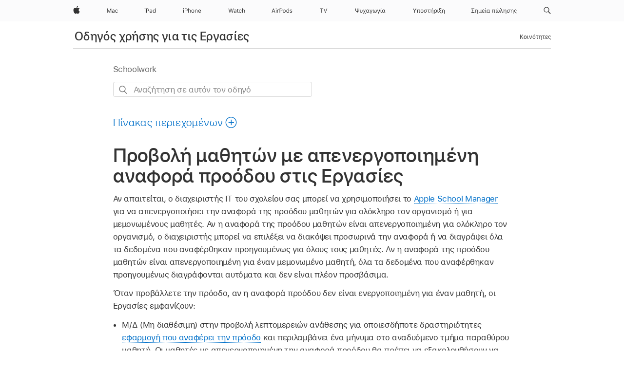

--- FILE ---
content_type: text/html;charset=utf-8
request_url: https://support.apple.com/el-gr/guide/schoolwork-teacher/phxb9b6b5314/ios
body_size: 28351
content:

    
<!DOCTYPE html>
<html lang="el" prefix="og: http://ogp.me/ns#" dir=ltr>

<head>
	<meta name="viewport" content="width=device-width, initial-scale=1" />
	<meta http-equiv="content-type" content="text/html; charset=UTF-8" />
	<title lang="el">Προβολή μαθητών με απενεργοποιημένη αναφορά προόδου στις Εργασίες - Apple Υποστήριξη (GR)</title>
	<link rel="dns-prefetch" href="https://www.apple.com/" />
	<link rel="preconnect" href="https://www.apple.com/" crossorigin />
	<link rel="canonical" href="https://support.apple.com/el-gr/guide/schoolwork-teacher/phxb9b6b5314/ios" />
	<link rel="apple-touch-icon" href="/favicon.ico">
    <link rel="icon" type="image/png" href="/favicon.ico">
	
	
		<meta name="description" content="Οι Εργασίες υποδεικνύουν μαθητές με απενεργοποιημένη την αναφορά προόδου." />
		<meta property="og:url" content="https://support.apple.com/el-gr/guide/schoolwork-teacher/phxb9b6b5314/ios" />
		<meta property="og:title" content="Προβολή μαθητών με απενεργοποιημένη αναφορά προόδου στις Εργασίες" />
		<meta property="og:description" content="Οι Εργασίες υποδεικνύουν μαθητές με απενεργοποιημένη την αναφορά προόδου." />
		<meta property="og:site_name" content="Apple Support" />
		<meta property="og:locale" content="el_GR" />
		<meta property="og:type" content="article" />
		<meta name="ac-gn-search-field[locale]" content="el_GR" />
	

	
	
	
	
		<link rel="alternate" hreflang="en-ie" href="https://support.apple.com/en-ie/guide/schoolwork-teacher/phxb9b6b5314/ios">
	
		<link rel="alternate" hreflang="ar-kw" href="https://support.apple.com/ar-kw/guide/schoolwork-teacher/phxb9b6b5314/ios">
	
		<link rel="alternate" hreflang="en-il" href="https://support.apple.com/en-il/guide/schoolwork-teacher/phxb9b6b5314/ios">
	
		<link rel="alternate" hreflang="ms-my" href="https://support.apple.com/ms-my/guide/schoolwork-teacher/phxb9b6b5314/ios">
	
		<link rel="alternate" hreflang="en-in" href="https://support.apple.com/en-in/guide/schoolwork-teacher/phxb9b6b5314/ios">
	
		<link rel="alternate" hreflang="en-ae" href="https://support.apple.com/en-ae/guide/schoolwork-teacher/phxb9b6b5314/ios">
	
		<link rel="alternate" hreflang="en-za" href="https://support.apple.com/en-za/guide/schoolwork-teacher/phxb9b6b5314/ios">
	
		<link rel="alternate" hreflang="ta-in" href="https://support.apple.com/ta-in/guide/schoolwork-teacher/phxb9b6b5314/ios">
	
		<link rel="alternate" hreflang="no-no" href="https://support.apple.com/no-no/guide/schoolwork-teacher/phxb9b6b5314/ios">
	
		<link rel="alternate" hreflang="en-al" href="https://support.apple.com/en-al/guide/schoolwork-teacher/phxb9b6b5314/ios">
	
		<link rel="alternate" hreflang="en-is" href="https://support.apple.com/en-is/guide/schoolwork-teacher/phxb9b6b5314/ios">
	
		<link rel="alternate" hreflang="el-gr" href="https://support.apple.com/el-gr/guide/schoolwork-teacher/phxb9b6b5314/ios">
	
		<link rel="alternate" hreflang="en-am" href="https://support.apple.com/en-am/guide/schoolwork-teacher/phxb9b6b5314/ios">
	
		<link rel="alternate" hreflang="nl-nl" href="https://support.apple.com/nl-nl/guide/schoolwork-teacher/phxb9b6b5314/ios">
	
		<link rel="alternate" hreflang="en-au" href="https://support.apple.com/en-au/guide/schoolwork-teacher/phxb9b6b5314/ios">
	
		<link rel="alternate" hreflang="he-il" href="https://support.apple.com/he-il/guide/schoolwork-teacher/phxb9b6b5314/ios">
	
		<link rel="alternate" hreflang="en-az" href="https://support.apple.com/en-az/guide/schoolwork-teacher/phxb9b6b5314/ios">
	
		<link rel="alternate" hreflang="or-in" href="https://support.apple.com/or-in/guide/schoolwork-teacher/phxb9b6b5314/ios">
	
		<link rel="alternate" hreflang="hu-hu" href="https://support.apple.com/hu-hu/guide/schoolwork-teacher/phxb9b6b5314/ios">
	
		<link rel="alternate" hreflang="ml-in" href="https://support.apple.com/ml-in/guide/schoolwork-teacher/phxb9b6b5314/ios">
	
		<link rel="alternate" hreflang="en-jo" href="https://support.apple.com/en-jo/guide/schoolwork-teacher/phxb9b6b5314/ios">
	
		<link rel="alternate" hreflang="en-bh" href="https://support.apple.com/en-bh/guide/schoolwork-teacher/phxb9b6b5314/ios">
	
		<link rel="alternate" hreflang="es-cl" href="https://support.apple.com/es-cl/guide/schoolwork-teacher/phxb9b6b5314/ios">
	
		<link rel="alternate" hreflang="fr-sn" href="https://support.apple.com/fr-sn/guide/schoolwork-teacher/phxb9b6b5314/ios">
	
		<link rel="alternate" hreflang="fr-ca" href="https://support.apple.com/fr-ca/guide/schoolwork-teacher/phxb9b6b5314/ios">
	
		<link rel="alternate" hreflang="es-co" href="https://support.apple.com/es-co/guide/schoolwork-teacher/phxb9b6b5314/ios">
	
		<link rel="alternate" hreflang="pl-pl" href="https://support.apple.com/pl-pl/guide/schoolwork-teacher/phxb9b6b5314/ios">
	
		<link rel="alternate" hreflang="en-bn" href="https://support.apple.com/en-bn/guide/schoolwork-teacher/phxb9b6b5314/ios">
	
		<link rel="alternate" hreflang="pt-pt" href="https://support.apple.com/pt-pt/guide/schoolwork-teacher/phxb9b6b5314/ios">
	
		<link rel="alternate" hreflang="en-sa" href="https://support.apple.com/en-sa/guide/schoolwork-teacher/phxb9b6b5314/ios">
	
		<link rel="alternate" hreflang="fr-be" href="https://support.apple.com/fr-be/guide/schoolwork-teacher/phxb9b6b5314/ios">
	
		<link rel="alternate" hreflang="ar-eg" href="https://support.apple.com/ar-eg/guide/schoolwork-teacher/phxb9b6b5314/ios">
	
		<link rel="alternate" hreflang="en-bw" href="https://support.apple.com/en-bw/guide/schoolwork-teacher/phxb9b6b5314/ios">
	
		<link rel="alternate" hreflang="en-sg" href="https://support.apple.com/en-sg/guide/schoolwork-teacher/phxb9b6b5314/ios">
	
		<link rel="alternate" hreflang="en-by" href="https://support.apple.com/en-by/guide/schoolwork-teacher/phxb9b6b5314/ios">
	
		<link rel="alternate" hreflang="en-ke" href="https://support.apple.com/en-ke/guide/schoolwork-teacher/phxb9b6b5314/ios">
	
		<link rel="alternate" hreflang="hr-hr" href="https://support.apple.com/hr-hr/guide/schoolwork-teacher/phxb9b6b5314/ios">
	
		<link rel="alternate" hreflang="en-om" href="https://support.apple.com/en-om/guide/schoolwork-teacher/phxb9b6b5314/ios">
	
		<link rel="alternate" hreflang="en-ge" href="https://support.apple.com/en-ge/guide/schoolwork-teacher/phxb9b6b5314/ios">
	
		<link rel="alternate" hreflang="zh-mo" href="https://support.apple.com/zh-mo/guide/schoolwork-teacher/phxb9b6b5314/ios">
	
		<link rel="alternate" hreflang="de-at" href="https://support.apple.com/de-at/guide/schoolwork-teacher/phxb9b6b5314/ios">
	
		<link rel="alternate" hreflang="en-gu" href="https://support.apple.com/en-gu/guide/schoolwork-teacher/phxb9b6b5314/ios">
	
		<link rel="alternate" hreflang="en-gw" href="https://support.apple.com/en-gw/guide/schoolwork-teacher/phxb9b6b5314/ios">
	
		<link rel="alternate" hreflang="fr-gn" href="https://support.apple.com/fr-gn/guide/schoolwork-teacher/phxb9b6b5314/ios">
	
		<link rel="alternate" hreflang="fr-gq" href="https://support.apple.com/fr-gq/guide/schoolwork-teacher/phxb9b6b5314/ios">
	
		<link rel="alternate" hreflang="cs-cz" href="https://support.apple.com/cs-cz/guide/schoolwork-teacher/phxb9b6b5314/ios">
	
		<link rel="alternate" hreflang="en-ph" href="https://support.apple.com/en-ph/guide/schoolwork-teacher/phxb9b6b5314/ios">
	
		<link rel="alternate" hreflang="zh-tw" href="https://support.apple.com/zh-tw/guide/schoolwork-teacher/phxb9b6b5314/ios">
	
		<link rel="alternate" hreflang="en-hk" href="https://support.apple.com/en-hk/guide/schoolwork-teacher/phxb9b6b5314/ios">
	
		<link rel="alternate" hreflang="ko-kr" href="https://support.apple.com/ko-kr/guide/schoolwork-teacher/phxb9b6b5314/ios">
	
		<link rel="alternate" hreflang="sk-sk" href="https://support.apple.com/sk-sk/guide/schoolwork-teacher/phxb9b6b5314/ios">
	
		<link rel="alternate" hreflang="ru-ru" href="https://support.apple.com/ru-ru/guide/schoolwork-teacher/phxb9b6b5314/ios">
	
		<link rel="alternate" hreflang="ar-om" href="https://support.apple.com/ar-om/guide/schoolwork-teacher/phxb9b6b5314/ios">
	
		<link rel="alternate" hreflang="en-qa" href="https://support.apple.com/en-qa/guide/schoolwork-teacher/phxb9b6b5314/ios">
	
		<link rel="alternate" hreflang="sv-se" href="https://support.apple.com/sv-se/guide/schoolwork-teacher/phxb9b6b5314/ios">
	
		<link rel="alternate" hreflang="mr-in" href="https://support.apple.com/mr-in/guide/schoolwork-teacher/phxb9b6b5314/ios">
	
		<link rel="alternate" hreflang="da-dk" href="https://support.apple.com/da-dk/guide/schoolwork-teacher/phxb9b6b5314/ios">
	
		<link rel="alternate" hreflang="uk-ua" href="https://support.apple.com/uk-ua/guide/schoolwork-teacher/phxb9b6b5314/ios">
	
		<link rel="alternate" hreflang="en-us" href="https://support.apple.com/guide/schoolwork-teacher/phxb9b6b5314/ios">
	
		<link rel="alternate" hreflang="en-mk" href="https://support.apple.com/en-mk/guide/schoolwork-teacher/phxb9b6b5314/ios">
	
		<link rel="alternate" hreflang="en-mn" href="https://support.apple.com/en-mn/guide/schoolwork-teacher/phxb9b6b5314/ios">
	
		<link rel="alternate" hreflang="gu-in" href="https://support.apple.com/gu-in/guide/schoolwork-teacher/phxb9b6b5314/ios">
	
		<link rel="alternate" hreflang="en-eg" href="https://support.apple.com/en-eg/guide/schoolwork-teacher/phxb9b6b5314/ios">
	
		<link rel="alternate" hreflang="en-mo" href="https://support.apple.com/en-mo/guide/schoolwork-teacher/phxb9b6b5314/ios">
	
		<link rel="alternate" hreflang="en-uz" href="https://support.apple.com/en-uz/guide/schoolwork-teacher/phxb9b6b5314/ios">
	
		<link rel="alternate" hreflang="fr-ne" href="https://support.apple.com/fr-ne/guide/schoolwork-teacher/phxb9b6b5314/ios">
	
		<link rel="alternate" hreflang="en-mt" href="https://support.apple.com/en-mt/guide/schoolwork-teacher/phxb9b6b5314/ios">
	
		<link rel="alternate" hreflang="nl-be" href="https://support.apple.com/nl-be/guide/schoolwork-teacher/phxb9b6b5314/ios">
	
		<link rel="alternate" hreflang="zh-cn" href="https://support.apple.com/zh-cn/guide/schoolwork-teacher/phxb9b6b5314/ios">
	
		<link rel="alternate" hreflang="te-in" href="https://support.apple.com/te-in/guide/schoolwork-teacher/phxb9b6b5314/ios">
	
		<link rel="alternate" hreflang="en-mz" href="https://support.apple.com/en-mz/guide/schoolwork-teacher/phxb9b6b5314/ios">
	
		<link rel="alternate" hreflang="fr-ml" href="https://support.apple.com/fr-ml/guide/schoolwork-teacher/phxb9b6b5314/ios">
	
		<link rel="alternate" hreflang="en-my" href="https://support.apple.com/en-my/guide/schoolwork-teacher/phxb9b6b5314/ios">
	
		<link rel="alternate" hreflang="hi-in" href="https://support.apple.com/hi-in/guide/schoolwork-teacher/phxb9b6b5314/ios">
	
		<link rel="alternate" hreflang="fr-mu" href="https://support.apple.com/fr-mu/guide/schoolwork-teacher/phxb9b6b5314/ios">
	
		<link rel="alternate" hreflang="en-ng" href="https://support.apple.com/en-ng/guide/schoolwork-teacher/phxb9b6b5314/ios">
	
		<link rel="alternate" hreflang="el-cy" href="https://support.apple.com/el-cy/guide/schoolwork-teacher/phxb9b6b5314/ios">
	
		<link rel="alternate" hreflang="en-vn" href="https://support.apple.com/en-vn/guide/schoolwork-teacher/phxb9b6b5314/ios">
	
		<link rel="alternate" hreflang="ja-jp" href="https://support.apple.com/ja-jp/guide/schoolwork-teacher/phxb9b6b5314/ios">
	
		<link rel="alternate" hreflang="de-ch" href="https://support.apple.com/de-ch/guide/schoolwork-teacher/phxb9b6b5314/ios">
	
		<link rel="alternate" hreflang="ar-qa" href="https://support.apple.com/ar-qa/guide/schoolwork-teacher/phxb9b6b5314/ios">
	
		<link rel="alternate" hreflang="en-nz" href="https://support.apple.com/en-nz/guide/schoolwork-teacher/phxb9b6b5314/ios">
	
		<link rel="alternate" hreflang="ro-ro" href="https://support.apple.com/ro-ro/guide/schoolwork-teacher/phxb9b6b5314/ios">
	
		<link rel="alternate" hreflang="it-ch" href="https://support.apple.com/it-ch/guide/schoolwork-teacher/phxb9b6b5314/ios">
	
		<link rel="alternate" hreflang="tr-tr" href="https://support.apple.com/tr-tr/guide/schoolwork-teacher/phxb9b6b5314/ios">
	
		<link rel="alternate" hreflang="fr-fr" href="https://support.apple.com/fr-fr/guide/schoolwork-teacher/phxb9b6b5314/ios">
	
		<link rel="alternate" hreflang="vi-vn" href="https://support.apple.com/vi-vn/guide/schoolwork-teacher/phxb9b6b5314/ios">
	
		<link rel="alternate" hreflang="en-gb" href="https://support.apple.com/en-gb/guide/schoolwork-teacher/phxb9b6b5314/ios">
	
		<link rel="alternate" hreflang="fi-fi" href="https://support.apple.com/fi-fi/guide/schoolwork-teacher/phxb9b6b5314/ios">
	
		<link rel="alternate" hreflang="en-kg" href="https://support.apple.com/en-kg/guide/schoolwork-teacher/phxb9b6b5314/ios">
	
		<link rel="alternate" hreflang="en-ca" href="https://support.apple.com/en-ca/guide/schoolwork-teacher/phxb9b6b5314/ios">
	
		<link rel="alternate" hreflang="fr-tn" href="https://support.apple.com/fr-tn/guide/schoolwork-teacher/phxb9b6b5314/ios">
	
		<link rel="alternate" hreflang="ar-ae" href="https://support.apple.com/ar-ae/guide/schoolwork-teacher/phxb9b6b5314/ios">
	
		<link rel="alternate" hreflang="bn-in" href="https://support.apple.com/bn-in/guide/schoolwork-teacher/phxb9b6b5314/ios">
	
		<link rel="alternate" hreflang="en-kw" href="https://support.apple.com/en-kw/guide/schoolwork-teacher/phxb9b6b5314/ios">
	
		<link rel="alternate" hreflang="en-kz" href="https://support.apple.com/en-kz/guide/schoolwork-teacher/phxb9b6b5314/ios">
	
		<link rel="alternate" hreflang="fr-cf" href="https://support.apple.com/fr-cf/guide/schoolwork-teacher/phxb9b6b5314/ios">
	
		<link rel="alternate" hreflang="fr-ci" href="https://support.apple.com/fr-ci/guide/schoolwork-teacher/phxb9b6b5314/ios">
	
		<link rel="alternate" hreflang="pa-in" href="https://support.apple.com/pa-in/guide/schoolwork-teacher/phxb9b6b5314/ios">
	
		<link rel="alternate" hreflang="fr-ch" href="https://support.apple.com/fr-ch/guide/schoolwork-teacher/phxb9b6b5314/ios">
	
		<link rel="alternate" hreflang="es-us" href="https://support.apple.com/es-us/guide/schoolwork-teacher/phxb9b6b5314/ios">
	
		<link rel="alternate" hreflang="kn-in" href="https://support.apple.com/kn-in/guide/schoolwork-teacher/phxb9b6b5314/ios">
	
		<link rel="alternate" hreflang="fr-cm" href="https://support.apple.com/fr-cm/guide/schoolwork-teacher/phxb9b6b5314/ios">
	
		<link rel="alternate" hreflang="en-lb" href="https://support.apple.com/en-lb/guide/schoolwork-teacher/phxb9b6b5314/ios">
	
		<link rel="alternate" hreflang="en-tj" href="https://support.apple.com/en-tj/guide/schoolwork-teacher/phxb9b6b5314/ios">
	
		<link rel="alternate" hreflang="en-tm" href="https://support.apple.com/en-tm/guide/schoolwork-teacher/phxb9b6b5314/ios">
	
		<link rel="alternate" hreflang="ar-sa" href="https://support.apple.com/ar-sa/guide/schoolwork-teacher/phxb9b6b5314/ios">
	
		<link rel="alternate" hreflang="ca-es" href="https://support.apple.com/ca-es/guide/schoolwork-teacher/phxb9b6b5314/ios">
	
		<link rel="alternate" hreflang="de-de" href="https://support.apple.com/de-de/guide/schoolwork-teacher/phxb9b6b5314/ios">
	
		<link rel="alternate" hreflang="en-lk" href="https://support.apple.com/en-lk/guide/schoolwork-teacher/phxb9b6b5314/ios">
	
		<link rel="alternate" hreflang="fr-ma" href="https://support.apple.com/fr-ma/guide/schoolwork-teacher/phxb9b6b5314/ios">
	
		<link rel="alternate" hreflang="zh-hk" href="https://support.apple.com/zh-hk/guide/schoolwork-teacher/phxb9b6b5314/ios">
	
		<link rel="alternate" hreflang="pt-br" href="https://support.apple.com/pt-br/guide/schoolwork-teacher/phxb9b6b5314/ios">
	
		<link rel="alternate" hreflang="de-li" href="https://support.apple.com/de-li/guide/schoolwork-teacher/phxb9b6b5314/ios">
	
		<link rel="alternate" hreflang="es-es" href="https://support.apple.com/es-es/guide/schoolwork-teacher/phxb9b6b5314/ios">
	
		<link rel="alternate" hreflang="ar-bh" href="https://support.apple.com/ar-bh/guide/schoolwork-teacher/phxb9b6b5314/ios">
	
		<link rel="alternate" hreflang="fr-mg" href="https://support.apple.com/fr-mg/guide/schoolwork-teacher/phxb9b6b5314/ios">
	
		<link rel="alternate" hreflang="ar-jo" href="https://support.apple.com/ar-jo/guide/schoolwork-teacher/phxb9b6b5314/ios">
	
		<link rel="alternate" hreflang="es-mx" href="https://support.apple.com/es-mx/guide/schoolwork-teacher/phxb9b6b5314/ios">
	
		<link rel="alternate" hreflang="it-it" href="https://support.apple.com/it-it/guide/schoolwork-teacher/phxb9b6b5314/ios">
	
		<link rel="alternate" hreflang="ur-in" href="https://support.apple.com/ur-in/guide/schoolwork-teacher/phxb9b6b5314/ios">
	
		<link rel="alternate" hreflang="id-id" href="https://support.apple.com/id-id/guide/schoolwork-teacher/phxb9b6b5314/ios">
	
		<link rel="alternate" hreflang="de-lu" href="https://support.apple.com/de-lu/guide/schoolwork-teacher/phxb9b6b5314/ios">
	
		<link rel="alternate" hreflang="en-md" href="https://support.apple.com/en-md/guide/schoolwork-teacher/phxb9b6b5314/ios">
	
		<link rel="alternate" hreflang="fr-lu" href="https://support.apple.com/fr-lu/guide/schoolwork-teacher/phxb9b6b5314/ios">
	
		<link rel="alternate" hreflang="en-me" href="https://support.apple.com/en-me/guide/schoolwork-teacher/phxb9b6b5314/ios">
	
		<link rel="alternate" hreflang="th-th" href="https://support.apple.com/th-th/guide/schoolwork-teacher/phxb9b6b5314/ios">
	

		<link rel="preload" as="style" href="/clientside/build/apd-sasskit.built.css" onload="this.onload=null;this.rel='stylesheet'">
		<noscript>
			<link rel="stylesheet" href="/clientside/build/apd-sasskit.built.css" type="text/css" />
		</noscript>

		
			<link rel="preload" as="style" href="/clientside/build/app-apd.css" onload="this.onload=null;this.rel='stylesheet'">
			<noscript>
				<link rel="stylesheet" href="/clientside/build/app-apd.css" type="text/css" />
			</noscript>
    	

	
    <link rel="preload" as="style"
        href="//www.apple.com/wss/fonts?families=SF+Pro,v1:200,300,400,500,600|SF+Pro+Icons,v1"
        onload="this.onload=null;this.rel='stylesheet'">
    <noscript>
        <link rel="stylesheet" href="//www.apple.com/wss/fonts?families=SF+Pro,v1:200,300,400,500,600|SF+Pro+Icons,v1" type="text/css" />
    </noscript>


	<script>
 
    var _applemd = {
        page: {
            
            site_section: "kb",
            
            content_type: "bk",
            info_type: "",
            topics: "",
            in_house: "",
            locale: "el-gr",
            
                content_template: "topic",
            
            friendly_content: {
                title: `Οδηγός χρήσης για τις Εργασίες`,
                publish_date: "09222025",
                
                    topic_id:   "PHXB9B6B5314",
                    article_id        :   "BK_86FE9076A9067E2EB0755B9CEB46C1EA_PHXB9B6B5314",
                    product_version   :   "schoolwork-teacher, 1",
                    os_version        :   "Schoolwork, 1.0",
                    article_version   :   "1"
                
            },
            
            
        },
        
            product: "schoolwork-teacher"
        
    };
    const isMobilePlayer = /iPhone|iPod|Android/i.test(navigator.userAgent);
    

</script>

	
	<script>
		var data = {	
			showHelpFulfeedBack: true,
			id: "BK_86FE9076A9067E2EB0755B9CEB46C1EA_PHXB9B6B5314",
			locale: "el_GR",
			podCookie: "gr~el",
			source : "",
			isSecureEnv: false,
			dtmPageSource: "topic",
			domain: "support.apple.com",
			isNeighborJsEnabled: true,
            dtmPageName: "acs.pageload"
		}
		window.appState = JSON.stringify(data);
	</script>
	 
		<script src="/clientside/build/nn.js" type="text/javascript" charset="utf-8"></script>
<script>
    
     var neighborInitData = {
        appDataSchemaVersion: '1.0.0',
        webVitalDataThrottlingPercentage: 100,
        reportThrottledWebVitalDataTypes: ['system:dom-content-loaded', 'system:load', 'system:unfocus', 'system:focus', 'system:unload', 'system:page-hide', 'system:visibility-change-visible', 'system:visibility-change-hidden', 'system:event', 'app:load', 'app:unload', 'app:event'],
        trackMarcomSearch: true,
        trackSurvey: true,
        
        endpoint: 'https://supportmetrics.apple.com/content/services/stats'
    }
</script>

	



</head>


	<body dir="ltr" data-istaskopen="true" lang="el" class="ac-gn-current-support no-js AppleTopic apd-topic" data-designversion="2" itemscope
		itemtype="https://schema.org/TechArticle">

    
	
		





		 <meta name="globalnav-store-key" content="S2A49YFKJF2JAT22K" />
<meta name="globalnav-search-field[name]" content="q" />
<meta name="globalnav-search-field[action]" content="https://support.apple.com/kb/index" />
<meta name="globalnav-search-field[src]" content="globalnav_support" />
<meta name="globalnav-search-field[type]" content="organic" />
<meta name="globalnav-search-field[page]" content="search" />
<meta name="globalnav-search-field[locale]" content="el_GR" />
<meta name="globalnav-search-field[placeholder]" content="Αναζήτηση στην Υποστήριξη" />
<link
  rel="stylesheet"
  type="text/css"
  href="https://www.apple.com/api-www/global-elements/global-header/v1/assets/globalheader.css"
/>
<div id="globalheader" class="globalnav-scrim globalheader-light"><aside id="globalmessage-segment" lang="el-GR" dir="ltr" class="globalmessage-segment"><ul data-strings="{}" class="globalmessage-segment-content"></ul></aside><nav id="globalnav" lang="el-GR" dir="ltr" aria-label="Παγκόσμιο" data-analytics-element-engagement-start="globalnav:onFlyoutOpen" data-analytics-element-engagement-end="globalnav:onFlyoutClose" data-analytics-activitymap-region-id="global nav" data-analytics-region="global nav" class="globalnav no-js   "><div class="globalnav-content"><div class="globalnav-item globalnav-menuback"><button aria-label="Κύριο μενού" class="globalnav-menuback-button"><span class="globalnav-chevron-icon"><svg height="48" viewBox="0 0 9 48" width="9" xmlns="http://www.w3.org/2000/svg"><path d="m1.5618 24.0621 6.5581-6.4238c.2368-.2319.2407-.6118.0088-.8486-.2324-.2373-.6123-.2407-.8486-.0088l-7 6.8569c-.1157.1138-.1807.2695-.1802.4316.001.1621.0674.3174.1846.4297l7 6.7241c.1162.1118.2661.1675.4155.1675.1577 0 .3149-.062.4326-.1846.2295-.2388.2222-.6187-.0171-.8481z"></path></svg></span></button></div><ul id="globalnav-list" class="globalnav-list"><li data-analytics-element-engagement="globalnav hover - apple" class="
				globalnav-item
				globalnav-item-apple
				
				
			"><a href="https://www.apple.com/gr/" data-globalnav-item-name="apple" data-analytics-title="apple home" aria-label="Apple" class="globalnav-link globalnav-link-apple"><span class="globalnav-image-regular globalnav-link-image"><svg height="44" viewBox="0 0 14 44" width="14" xmlns="http://www.w3.org/2000/svg"><path d="m13.0729 17.6825a3.61 3.61 0 0 0 -1.7248 3.0365 3.5132 3.5132 0 0 0 2.1379 3.2223 8.394 8.394 0 0 1 -1.0948 2.2618c-.6816.9812-1.3943 1.9623-2.4787 1.9623s-1.3633-.63-2.613-.63c-1.2187 0-1.6525.6507-2.644.6507s-1.6834-.9089-2.4787-2.0243a9.7842 9.7842 0 0 1 -1.6628-5.2776c0-3.0984 2.014-4.7405 3.9969-4.7405 1.0535 0 1.9314.6919 2.5924.6919.63 0 1.6112-.7333 2.8092-.7333a3.7579 3.7579 0 0 1 3.1604 1.5802zm-3.7284-2.8918a3.5615 3.5615 0 0 0 .8469-2.22 1.5353 1.5353 0 0 0 -.031-.32 3.5686 3.5686 0 0 0 -2.3445 1.2084 3.4629 3.4629 0 0 0 -.8779 2.1585 1.419 1.419 0 0 0 .031.2892 1.19 1.19 0 0 0 .2169.0207 3.0935 3.0935 0 0 0 2.1586-1.1368z"></path></svg></span><span class="globalnav-image-compact globalnav-link-image"><svg height="48" viewBox="0 0 17 48" width="17" xmlns="http://www.w3.org/2000/svg"><path d="m15.5752 19.0792a4.2055 4.2055 0 0 0 -2.01 3.5376 4.0931 4.0931 0 0 0 2.4908 3.7542 9.7779 9.7779 0 0 1 -1.2755 2.6351c-.7941 1.1431-1.6244 2.2862-2.8878 2.2862s-1.5883-.734-3.0443-.734c-1.42 0-1.9252.7581-3.08.7581s-1.9611-1.0589-2.8876-2.3584a11.3987 11.3987 0 0 1 -1.9373-6.1487c0-3.61 2.3464-5.523 4.6566-5.523 1.2274 0 2.25.8062 3.02.8062.734 0 1.8771-.8543 3.2729-.8543a4.3778 4.3778 0 0 1 3.6822 1.841zm-6.8586-2.0456a1.3865 1.3865 0 0 1 -.2527-.024 1.6557 1.6557 0 0 1 -.0361-.337 4.0341 4.0341 0 0 1 1.0228-2.5148 4.1571 4.1571 0 0 1 2.7314-1.4078 1.7815 1.7815 0 0 1 .0361.373 4.1487 4.1487 0 0 1 -.9867 2.587 3.6039 3.6039 0 0 1 -2.5148 1.3236z"></path></svg></span><span class="globalnav-link-text">Apple</span></a></li><li data-topnav-flyout-item="menu" data-topnav-flyout-label="Menu" role="none" class="globalnav-item globalnav-menu"><div data-topnav-flyout="menu" class="globalnav-flyout"><div class="globalnav-menu-list"><div data-analytics-element-engagement="globalnav hover - mac" class="
				globalnav-item
				globalnav-item-mac
				globalnav-item-menu
				
			"><ul role="none" class="globalnav-submenu-trigger-group"><li class="globalnav-submenu-trigger-item"><a href="https://www.apple.com/gr/mac/" data-globalnav-item-name="mac" data-topnav-flyout-trigger-compact="true" data-analytics-title="mac" data-analytics-element-engagement="hover - mac" aria-label="Mac" class="globalnav-link globalnav-submenu-trigger-link globalnav-link-mac"><span class="globalnav-link-text-container"><span class="globalnav-image-regular globalnav-link-image"><svg height="44" viewBox="0 0 23 44" width="23" xmlns="http://www.w3.org/2000/svg"><path d="m8.1558 25.9987v-6.457h-.0703l-2.666 6.457h-.8907l-2.666-6.457h-.0703v6.457h-.9844v-8.4551h1.2246l2.8945 7.0547h.0938l2.8945-7.0547h1.2246v8.4551zm2.5166-1.7696c0-1.1309.832-1.7812 2.3027-1.8691l1.8223-.1113v-.5742c0-.7793-.4863-1.207-1.4297-1.207-.7559 0-1.2832.2871-1.4238.7852h-1.0195c.1348-1.0137 1.1309-1.6816 2.4785-1.6816 1.541 0 2.4023.791 2.4023 2.1035v4.3242h-.9609v-.9318h-.0938c-.4102.6738-1.1016 1.043-1.9453 1.043-1.2246 0-2.1328-.7266-2.1328-1.8809zm4.125-.5859v-.5801l-1.6992.1113c-.9609.0645-1.3828.3984-1.3828 1.0312 0 .6445.5449 1.0195 1.2773 1.0195 1.0371.0001 1.8047-.6796 1.8047-1.5819zm6.958-2.0273c-.1641-.627-.7207-1.1367-1.6289-1.1367-1.1367 0-1.8516.9082-1.8516 2.3379 0 1.459.7266 2.3848 1.8516 2.3848.8496 0 1.4414-.3926 1.6289-1.1074h1.0195c-.1816 1.1602-1.125 2.0156-2.6426 2.0156-1.7695 0-2.9004-1.2832-2.9004-3.293 0-1.9688 1.125-3.2461 2.8945-3.2461 1.5352 0 2.4727.9199 2.6484 2.0449z"></path></svg></span><span class="globalnav-link-text">Mac</span></span></a></li></ul></div><div data-analytics-element-engagement="globalnav hover - ipad" class="
				globalnav-item
				globalnav-item-ipad
				globalnav-item-menu
				
			"><ul role="none" class="globalnav-submenu-trigger-group"><li class="globalnav-submenu-trigger-item"><a href="https://www.apple.com/gr/ipad/" data-globalnav-item-name="ipad" data-topnav-flyout-trigger-compact="true" data-analytics-title="ipad" data-analytics-element-engagement="hover - ipad" aria-label="iPad" class="globalnav-link globalnav-submenu-trigger-link globalnav-link-ipad"><span class="globalnav-link-text-container"><span class="globalnav-image-regular globalnav-link-image"><svg height="44" viewBox="0 0 24 44" width="24" xmlns="http://www.w3.org/2000/svg"><path d="m14.9575 23.7002c0 .902-.768 1.582-1.805 1.582-.732 0-1.277-.375-1.277-1.02 0-.632.422-.966 1.383-1.031l1.699-.111zm-1.395-4.072c-1.347 0-2.343.668-2.478 1.681h1.019c.141-.498.668-.785 1.424-.785.944 0 1.43.428 1.43 1.207v.574l-1.822.112c-1.471.088-2.303.738-2.303 1.869 0 1.154.908 1.881 2.133 1.881.844 0 1.535-.369 1.945-1.043h.094v.931h.961v-4.324c0-1.312-.862-2.103-2.403-2.103zm6.769 5.575c-1.155 0-1.846-.885-1.846-2.361 0-1.471.697-2.362 1.846-2.362 1.142 0 1.857.914 1.857 2.362 0 1.459-.709 2.361-1.857 2.361zm1.834-8.027v3.503h-.088c-.358-.691-1.102-1.107-1.981-1.107-1.605 0-2.654 1.289-2.654 3.27 0 1.986 1.037 3.269 2.654 3.269.873 0 1.623-.416 2.022-1.119h.093v1.008h.961v-8.824zm-15.394 4.869h-1.863v-3.563h1.863c1.225 0 1.899.639 1.899 1.799 0 1.119-.697 1.764-1.899 1.764zm.276-4.5h-3.194v8.455h1.055v-3.018h2.127c1.588 0 2.719-1.119 2.719-2.701 0-1.611-1.108-2.736-2.707-2.736zm-6.064 8.454h1.008v-6.316h-1.008zm-.199-8.237c0-.387.316-.704.703-.704s.703.317.703.704c0 .386-.316.703-.703.703s-.703-.317-.703-.703z"></path></svg></span><span class="globalnav-link-text">iPad</span></span></a></li></ul></div><div data-analytics-element-engagement="globalnav hover - iphone" class="
				globalnav-item
				globalnav-item-iphone
				globalnav-item-menu
				
			"><ul role="none" class="globalnav-submenu-trigger-group"><li class="globalnav-submenu-trigger-item"><a href="https://www.apple.com/gr/iphone/" data-globalnav-item-name="iphone" data-topnav-flyout-trigger-compact="true" data-analytics-title="iphone" data-analytics-element-engagement="hover - iphone" aria-label="iPhone" class="globalnav-link globalnav-submenu-trigger-link globalnav-link-iphone"><span class="globalnav-link-text-container"><span class="globalnav-image-regular globalnav-link-image"><svg height="44" viewBox="0 0 38 44" width="38" xmlns="http://www.w3.org/2000/svg"><path d="m32.7129 22.3203h3.48c-.023-1.119-.691-1.857-1.693-1.857-1.008 0-1.711.738-1.787 1.857zm4.459 2.045c-.293 1.078-1.277 1.746-2.66 1.746-1.752 0-2.848-1.266-2.848-3.264 0-1.986 1.113-3.275 2.848-3.275 1.705 0 2.742 1.213 2.742 3.176v.386h-4.541v.047c.053 1.248.75 2.039 1.822 2.039.815 0 1.366-.298 1.629-.855zm-12.282-4.682h.961v.996h.094c.316-.697.932-1.107 1.898-1.107 1.418 0 2.209.838 2.209 2.338v4.09h-1.007v-3.844c0-1.137-.481-1.676-1.489-1.676s-1.658.674-1.658 1.781v3.739h-1.008zm-2.499 3.158c0-1.5-.674-2.361-1.869-2.361-1.196 0-1.87.861-1.87 2.361 0 1.495.674 2.362 1.87 2.362 1.195 0 1.869-.867 1.869-2.362zm-4.782 0c0-2.033 1.114-3.269 2.913-3.269 1.798 0 2.912 1.236 2.912 3.269 0 2.028-1.114 3.27-2.912 3.27-1.799 0-2.913-1.242-2.913-3.27zm-6.636-5.666h1.008v3.504h.093c.317-.697.979-1.107 1.946-1.107 1.336 0 2.179.855 2.179 2.338v4.09h-1.007v-3.844c0-1.119-.504-1.676-1.459-1.676-1.131 0-1.752.715-1.752 1.781v3.739h-1.008zm-6.015 4.87h1.863c1.202 0 1.899-.645 1.899-1.764 0-1.16-.674-1.799-1.899-1.799h-1.863zm2.139-4.5c1.599 0 2.707 1.125 2.707 2.736 0 1.582-1.131 2.701-2.719 2.701h-2.127v3.018h-1.055v-8.455zm-6.114 8.454h1.008v-6.316h-1.008zm-.2-8.238c0-.386.317-.703.703-.703.387 0 .704.317.704.703 0 .387-.317.704-.704.704-.386 0-.703-.317-.703-.704z"></path></svg></span><span class="globalnav-link-text">iPhone</span></span></a></li></ul></div><div data-analytics-element-engagement="globalnav hover - watch" class="
				globalnav-item
				globalnav-item-watch
				globalnav-item-menu
				
			"><ul role="none" class="globalnav-submenu-trigger-group"><li class="globalnav-submenu-trigger-item"><a href="https://www.apple.com/gr/watch/" data-globalnav-item-name="watch" data-topnav-flyout-trigger-compact="true" data-analytics-title="watch" data-analytics-element-engagement="hover - watch" aria-label="Watch" class="globalnav-link globalnav-submenu-trigger-link globalnav-link-watch"><span class="globalnav-link-text-container"><span class="globalnav-image-regular globalnav-link-image"><svg height="44" viewBox="0 0 35 44" width="35" xmlns="http://www.w3.org/2000/svg"><path d="m28.9819 17.1758h1.008v3.504h.094c.316-.697.978-1.108 1.945-1.108 1.336 0 2.18.856 2.18 2.338v4.09h-1.008v-3.844c0-1.119-.504-1.675-1.459-1.675-1.131 0-1.752.715-1.752 1.781v3.738h-1.008zm-2.42 4.441c-.164-.627-.721-1.136-1.629-1.136-1.137 0-1.852.908-1.852 2.338 0 1.459.727 2.384 1.852 2.384.849 0 1.441-.392 1.629-1.107h1.019c-.182 1.16-1.125 2.016-2.642 2.016-1.77 0-2.901-1.284-2.901-3.293 0-1.969 1.125-3.247 2.895-3.247 1.535 0 2.472.92 2.648 2.045zm-6.533-3.568v1.635h1.407v.844h-1.407v3.574c0 .744.282 1.06.938 1.06.182 0 .281-.006.469-.023v.85c-.2.035-.393.058-.592.058-1.301 0-1.822-.48-1.822-1.687v-3.832h-1.02v-.844h1.02v-1.635zm-4.2 5.596v-.58l-1.699.111c-.961.064-1.383.398-1.383 1.031 0 .645.545 1.02 1.277 1.02 1.038 0 1.805-.68 1.805-1.582zm-4.125.586c0-1.131.832-1.782 2.303-1.869l1.822-.112v-.574c0-.779-.486-1.207-1.43-1.207-.755 0-1.283.287-1.423.785h-1.02c.135-1.014 1.131-1.682 2.479-1.682 1.541 0 2.402.792 2.402 2.104v4.324h-.961v-.931h-.094c-.41.673-1.101 1.043-1.945 1.043-1.225 0-2.133-.727-2.133-1.881zm-7.684 1.769h-.996l-2.303-8.455h1.101l1.682 6.873h.07l1.893-6.873h1.066l1.893 6.873h.07l1.682-6.873h1.101l-2.302 8.455h-.996l-1.946-6.674h-.07z"></path></svg></span><span class="globalnav-link-text">Watch</span></span></a></li></ul></div><div data-analytics-element-engagement="globalnav hover - airpods" class="
				globalnav-item
				globalnav-item-airpods
				globalnav-item-menu
				
			"><ul role="none" class="globalnav-submenu-trigger-group"><li class="globalnav-submenu-trigger-item"><a href="https://www.apple.com/gr/airpods/" data-globalnav-item-name="airpods" data-topnav-flyout-trigger-compact="true" data-analytics-title="airpods" data-analytics-element-engagement="hover - airpods" aria-label="AirPods" class="globalnav-link globalnav-submenu-trigger-link globalnav-link-airpods"><span class="globalnav-link-text-container"><span class="globalnav-image-regular globalnav-link-image"><svg height="44" viewBox="0 0 43 44" width="43" xmlns="http://www.w3.org/2000/svg"><path d="m11.7153 19.6836h.961v.937h.094c.187-.615.914-1.048 1.752-1.048.164 0 .375.011.504.029v1.008c-.082-.024-.446-.059-.645-.059-.961 0-1.658.645-1.658 1.535v3.914h-1.008zm28.135-.111c1.324 0 2.244.656 2.379 1.693h-.996c-.135-.504-.627-.838-1.389-.838-.75 0-1.336.381-1.336.943 0 .434.352.704 1.096.885l.973.235c1.189.287 1.763.802 1.763 1.711 0 1.13-1.095 1.91-2.531 1.91-1.406 0-2.373-.674-2.484-1.723h1.037c.17.533.674.873 1.482.873.85 0 1.459-.404 1.459-.984 0-.434-.328-.727-1.002-.891l-1.084-.264c-1.183-.287-1.722-.796-1.722-1.71 0-1.049 1.013-1.84 2.355-1.84zm-6.665 5.631c-1.155 0-1.846-.885-1.846-2.362 0-1.471.697-2.361 1.846-2.361 1.142 0 1.857.914 1.857 2.361 0 1.459-.709 2.362-1.857 2.362zm1.834-8.028v3.504h-.088c-.358-.691-1.102-1.107-1.981-1.107-1.605 0-2.654 1.289-2.654 3.269 0 1.987 1.037 3.27 2.654 3.27.873 0 1.623-.416 2.022-1.119h.094v1.007h.961v-8.824zm-9.001 8.028c-1.195 0-1.869-.868-1.869-2.362 0-1.5.674-2.361 1.869-2.361 1.196 0 1.869.861 1.869 2.361 0 1.494-.673 2.362-1.869 2.362zm0-5.631c-1.799 0-2.912 1.236-2.912 3.269 0 2.028 1.113 3.27 2.912 3.27s2.912-1.242 2.912-3.27c0-2.033-1.113-3.269-2.912-3.269zm-17.071 6.427h1.008v-6.316h-1.008zm-.199-8.238c0-.387.317-.703.703-.703.387 0 .703.316.703.703s-.316.703-.703.703c-.386 0-.703-.316-.703-.703zm-6.137 4.922 1.324-3.773h.093l1.325 3.773zm1.892-5.139h-1.043l-3.117 8.455h1.107l.85-2.42h3.363l.85 2.42h1.107zm14.868 4.5h-1.864v-3.562h1.864c1.224 0 1.898.639 1.898 1.799 0 1.119-.697 1.763-1.898 1.763zm.275-4.5h-3.193v8.455h1.054v-3.017h2.127c1.588 0 2.719-1.119 2.719-2.701 0-1.612-1.107-2.737-2.707-2.737z"></path></svg></span><span class="globalnav-link-text">AirPods</span></span></a></li></ul></div><div data-analytics-element-engagement="globalnav hover - tv-home" class="
				globalnav-item
				globalnav-item-tv-home
				globalnav-item-menu
				
			"><ul role="none" class="globalnav-submenu-trigger-group"><li class="globalnav-submenu-trigger-item"><a href="https://www.apple.com/gr/tv/" data-globalnav-item-name="tv-home" data-topnav-flyout-trigger-compact="true" data-analytics-title="tv &amp; home" data-analytics-element-engagement="hover - tv &amp; home" aria-label="TV" class="globalnav-link globalnav-submenu-trigger-link globalnav-link-tv-home"><span class="globalnav-link-text-container"><span class="globalnav-image-regular globalnav-link-image"><svg height="44" viewBox="0 0 18 44" width="18" xmlns="http://www.w3.org/2000/svg"><path d="m4.2754 26v-7.5059h-2.7246v-.9492h6.5039v.9492h-2.7246v7.5059zm7.7314 0-3.1172-8.4551h1.1074l2.4844 7.0898h.0938l2.4844-7.0898h1.1074l-3.1172 8.4551z"></path></svg></span><span class="globalnav-link-text">TV</span></span></a></li></ul></div><div data-analytics-element-engagement="globalnav hover - entertainment" class="
				globalnav-item
				globalnav-item-entertainment
				globalnav-item-menu
				
			"><ul role="none" class="globalnav-submenu-trigger-group"><li class="globalnav-submenu-trigger-item"><a href="https://www.apple.com/gr/entertainment/" data-globalnav-item-name="entertainment" data-topnav-flyout-trigger-compact="true" data-analytics-title="entertainment" data-analytics-element-engagement="hover - entertainment" aria-label="Ψυχαγωγία" class="globalnav-link globalnav-submenu-trigger-link globalnav-link-entertainment"><span class="globalnav-link-text-container"><span class="globalnav-image-regular globalnav-link-image"><svg height="44" viewBox="0 0 63 44" width="63" xmlns="http://www.w3.org/2000/svg"><path d="m4.3828 24.0137c-2.0332-.0059-3.3926-1.3125-3.3926-3.2754v-3.1934h1.0547v3.1582c0 1.4648.8379 2.3027 2.3379 2.3379v-5.4961h1.0547v5.4961c1.5-.0352 2.3379-.873 2.3379-2.3379v-3.1582h1.0547v3.1934c0 1.9629-1.3594 3.2754-3.3926 3.2754v1.9863h-1.0547zm6.1846-.4453v-3.8848h1.0195v3.832c0 1.1426.5332 1.6992 1.4473 1.6992.9434 0 1.582-.8262 1.582-2.332v-.0117c0-1.4121-.1113-2.0156-.5977-3.1875h1.043c.3574.7324.5977 1.9512.5977 3.0469v.0117c0 2.1387-.9375 3.375-2.5957 3.375-1.5 0-2.4961-.832-2.4961-2.5488zm9.9521 3.5801-1.1191-2.2324h-.0938l-1.623 3.1934h-1.0723l2.3027-4.2129-1.3535-2.7305c-.2402-.4863-.4805-.6387-.8789-.6387-.0586 0-.1465.0059-.2344.0234v-.8672c.1465-.041.2578-.0586.4688-.0586.7441 0 1.0664.2871 1.5059 1.1719l1.0547 2.1328h.0938l1.6406-3.2461h1.0723l-2.3145 4.2715 1.3418 2.6836c.2344.4629.4629.627.8848.627.0469 0 .123-.0059.2227-.0234v.8672c-.1465.041-.2578.0586-.4688.0586-.668 0-1.043-.2461-1.4297-1.0195zm2.5879-4.3008v-.0117c0-1.9863 1.0547-3.2695 2.6309-3.2695.8379 0 1.5293.3867 1.8984 1.0898h.0938v-.9727h1.0195v4.7402c0 .5801.1641.75.5273.75.0996 0 .1875-.0059.2871-.0234v.8496c-.1465.041-.293.0586-.5098.0586-.7441 0-1.2246-.3691-1.3008-1.1133l-.0059-.0586h-.0938c-.3398.8086-.9902 1.2305-1.916 1.2305-1.582 0-2.6309-1.2773-2.6309-3.2695zm4.623.0059v-.0117c0-1.4121-.6914-2.373-1.7812-2.373-1.1074 0-1.7988.8906-1.7988 2.373v.0117c0 1.4414.6562 2.3613 1.6641 2.3613 1.1777 0 1.916-.9375 1.916-2.3613zm4.626 3.2695-2.0801-6.4395h1.0781l1.6055 5.3965h.0938c1.1367-1.5879 1.5996-2.9414 1.5996-4.2363 0-.4863-.0293-.8086-.1055-1.1602h1.0078c.0645.3281.1113.8086.1113 1.1602 0 1.5117-.6738 3.1992-2.291 5.3203v1.8867h-1.0195zm4.6025-3.082v-.0059c0-1.2715.3984-2.5664 1.0371-3.3516h1.1016c-.6914.9316-1.0957 2.0566-1.0957 3.3398v.0059c0 1.459.4102 2.1855 1.1895 2.1855.6562 0 1.1426-.6504 1.1426-1.6758v-2.0449h1.0195v2.0449c0 1.0195.4863 1.6758 1.1309 1.6758.7852 0 1.2012-.7207 1.2012-2.1855v-.0059c0-1.2832-.4043-2.4082-1.0957-3.3398h1.1016c.6387.7852 1.0371 2.0801 1.0371 3.3516v.0059c0 1.9746-.7969 3.0762-2.1504 3.0762-.75 0-1.3418-.416-1.6875-1.3008h-.0938c-.3457.8848-.9316 1.3008-1.6875 1.3008-1.3418 0-2.1504-1.1016-2.1504-3.0762zm10.8428 3.082-2.0801-6.4395h1.0781l1.6055 5.3965h.0938c1.1367-1.5879 1.5996-2.9414 1.5996-4.2363 0-.4863-.0293-.8086-.1055-1.1602h1.0078c.0645.3281.1113.8086.1113 1.1602 0 1.5117-.6738 3.1992-2.291 5.3203v1.8867h-1.0195zm4.8604-1.7637v-4.6758h1.0195v4.4297c0 .7266.2461 1.043.9141 1.043.0703 0 .1816-.0059.3633-.0234v.8672c-.1934.041-.3984.0586-.5508.0586-1.2773 0-1.7461-.5332-1.7461-1.6992zm.1055-5.5547.5156-1.9922h1.1309l-.791 1.9922zm2.9971 4.043v-.0117c0-1.9863 1.0547-3.2695 2.6309-3.2695.8379 0 1.5293.3867 1.8984 1.0898h.0938v-.9727h1.0195v4.7402c0 .5801.1641.75.5273.75.0996 0 .1875-.0059.2871-.0234v.8496c-.1465.041-.293.0586-.5098.0586-.7441 0-1.2246-.3691-1.3008-1.1133l-.0059-.0586h-.0938c-.3398.8086-.9902 1.2305-1.916 1.2305-1.582 0-2.6309-1.2773-2.6309-3.2695zm4.623.0059v-.0117c0-1.4121-.6914-2.373-1.7812-2.373-1.1074 0-1.7988.8906-1.7988 2.373v.0117c0 1.4414.6562 2.3613 1.6641 2.3613 1.1777 0 1.916-.9375 1.916-2.3613z"></path></svg></span><span class="globalnav-link-text">Ψυχαγωγία</span></span></a></li></ul></div><div data-analytics-element-engagement="globalnav hover - support" class="
				globalnav-item
				globalnav-item-support
				globalnav-item-menu
				
			"><ul role="none" class="globalnav-submenu-trigger-group"><li class="globalnav-submenu-trigger-item"><a href="https://support.apple.com/el-gr/?cid=gn-ols-home-hp-tab" data-globalnav-item-name="support" data-topnav-flyout-trigger-compact="true" data-analytics-title="support" data-analytics-element-engagement="hover - support" data-analytics-exit-link="true" aria-label="Υποστήριξη" class="globalnav-link globalnav-submenu-trigger-link globalnav-link-support"><span class="globalnav-link-text-container"><span class="globalnav-image-regular globalnav-link-image"><svg height="44" viewBox="0 0 67 44" width="67" xmlns="http://www.w3.org/2000/svg"><path d="m3.97 25.9948v-3.6387l-3-4.8164h1.2012l2.2793 3.7559h.0938l2.2793-3.7559h1.2012l-3 4.8164v3.6387zm6.085-5.4141h-1.3301v-.9023h7.002v.9023h-1.2305v3.8379c0 .5859.1758.75.6738.75.1172 0 .2109-.0117.2871-.0234v.8496c-.1348.0352-.3047.0586-.5391.0586-1.0254 0-1.4004-.5156-1.4004-1.6289v-3.8438h-2.4844v5.4141h-.9784zm6.7587 2.2559c0-2.0508 1.1426-3.2695 2.8242-3.2695s2.8242 1.2188 2.8242 3.2695c0 2.0273-1.125 3.2695-2.8242 3.2695s-2.8242-1.2422-2.8242-3.2695zm4.6055 0c0-1.5-.6973-2.3613-1.7812-2.3613s-1.7812.8613-1.7812 2.3613c0 1.4883.6855 2.3613 1.7812 2.3613s1.7812-.8731 1.7812-2.3613zm2.0718.0293c0-1.9512 1.2188-3.1875 3.1406-3.1875h3.3105v.9023h-1.7637v.0938c.5801.4395.9316 1.2656.9316 2.1797 0 1.957-1.166 3.252-2.8066 3.252-1.6815-.0001-2.8124-1.2657-2.8124-3.2403zm4.6348.0058c0-1.4297-.8203-2.2852-1.7578-2.2852-1.0898 0-1.834.8906-1.834 2.2852 0 1.4707.7148 2.3262 1.7695 2.3262 1.0957 0 1.8223-.8789 1.8223-2.3262zm4.6318 1.4766v-3.7676h-2.0098v-.9023h5.1855v.9023h-2.168v3.5156c0 .7441.2695 1.0605.9609 1.0605.1465 0 .2695-.0059.4453-.0234v.8496c-.1875.0352-.3633.0586-.5684.0586-1.3416 0-1.8455-.4804-1.8455-1.6933zm9.0967 3.7558v-5.9531c0-1.1426-.498-1.6758-1.4531-1.6758-1.0254 0-1.6348.7031-1.6348 1.7812v3.7383h-1.0078v-4.7402c0-.5801-.1699-.75-.5859-.75-.0996 0-.1875.0059-.2871.0234v-.8496c.1465-.041.3223-.0586.5391-.0586.6973 0 1.166.3223 1.2715.9492l.0176.1055h.0938c.3105-.6797 1.002-1.1074 1.8809-1.1074 1.377 0 2.1738.8379 2.1738 2.3379v6.1992zm-1.8985-9.3046.5156-1.9922h1.1309l-.791 1.9922zm4.5674 4.0136c0-2.0508 1.1074-3.2461 2.8184-3.2461 1.7578 0 2.8535 1.2422 2.8535 3.1816 0 2.0742-1.0605 3.3574-2.666 3.3574-.8145 0-1.5586-.3926-1.9043-1.0605h-.0938v3.0586h-1.0078zm4.6289-.0761c0-1.4414-.6973-2.2617-1.8105-2.2617s-1.8398.9141-1.8398 2.4551c0 1.3477.7734 2.2676 1.7988 2.2676 1.1425-.0001 1.8515-.8907 1.8515-2.461zm3.4546-3.0586v4.418c0 .7266.2578 1.0605.9258 1.0605.0703 0 .1816-.0059.3633-.0234v.8496c-.1934.041-.3984.0586-.5508.0586-1.2773 0-1.7461-.5332-1.7461-1.6992v-4.6641zm5.4697 8.1855c.3047-.5215.4102-.8027.4102-1.1367 0-.5039-.1641-.7148-1.3477-1.0957-1.8223-.5859-2.4961-1.2598-2.4961-2.291 0-.9492.5977-1.6348 1.6875-1.9395v-.0879c-.9258-.3633-1.3184-.8613-1.3184-1.6758 0-.7148.5273-1.3184 1.2949-1.4766v-.0879h-1.2715v-.9023h4.2832v.8027l-.6035.0645c-1.9922.2109-2.7422.7324-2.7422 1.6172 0 .7676.6035 1.1777 2.127 1.1777h.791v.9023h-.8086c-1.5527 0-2.4023.5859-2.4023 1.4707 0 .6914.3574 1.0488 1.9629 1.5586 1.4414.4629 1.8281.9492 1.8281 1.7812 0 .5332-.1289.8848-.5684 1.5645zm6.9581.2402v-5.9531c0-1.1426-.498-1.6758-1.4531-1.6758-1.0254 0-1.6348.7031-1.6348 1.7812v3.7383h-1.0078v-4.7402c0-.5801-.1699-.75-.5859-.75-.0996 0-.1875.0059-.2871.0234v-.8496c.1465-.041.3223-.0586.5391-.0586.6973 0 1.166.3223 1.2715.9492l.0176.1055h.0938c.3105-.6797 1.002-1.1074 1.8809-1.1074 1.377 0 2.1738.8379 2.1738 2.3379v6.1992z"></path></svg></span><span class="globalnav-link-text">Υποστήριξη</span></span></a></li></ul></div><div data-analytics-element-engagement="globalnav hover - where-to-buy" class="
				globalnav-item
				globalnav-item-where-to-buy
				globalnav-item-menu
				
			"><ul role="none" class="globalnav-submenu-trigger-group"><li class="globalnav-submenu-trigger-item"><a href="https://www.apple.com/gr/buy/" data-globalnav-item-name="where-to-buy" data-topnav-flyout-trigger-compact="true" data-analytics-title="where to buy" data-analytics-element-engagement="hover - where to buy" aria-label="Σημεία πώλησης" class="globalnav-link globalnav-submenu-trigger-link globalnav-link-where-to-buy"><span class="globalnav-link-text-container"><span class="globalnav-image-regular globalnav-link-image"><svg height="44" viewBox="0 0 93 44" width="93" xmlns="http://www.w3.org/2000/svg"><path d="m1.3359 25.0455h4.7988v.9492h-6.1347v-.7734l2.4551-3.4746-2.3555-3.3164v-.8906h5.9297v.9492h-4.5645v.0938l2.0918 2.9941v.1875l-2.2207 3.1875zm10.9893 3.0586v-5.9531c0-1.1426-.498-1.6758-1.4531-1.6758-1.0254 0-1.6348.7031-1.6348 1.7812v3.7383h-1.0078v-4.7402c0-.5801-.1699-.75-.5859-.75-.0996 0-.1875.0059-.2871.0234v-.8496c.1465-.041.3223-.0586.5391-.0586.6973 0 1.166.3223 1.2715.9492l.0176.1055h.0938c.3105-.6797 1.002-1.1074 1.8809-1.1074 1.377 0 2.1738.8379 2.1738 2.3379v6.1992zm2.7275-8.4257h1.0078v3.832c0 1.1309.4805 1.6758 1.4297 1.6758 1.0137 0 1.6641-.6738 1.6641-1.7695v-3.7383h1.0078v4.7402c0 .5801.1582.75.5859.75.0938 0 .1816-.0059.2871-.0234v.8496c-.1523.041-.2695.0586-.4805.0586-.8672 0-1.2188-.2578-1.3418-.9844l-.0117-.0703h-.0938c-.3281.7324-.8145 1.1074-1.6641 1.1074-.6035 0-1.0547-.252-1.2891-.7559h-.0938v2.7539h-1.0078v-8.4257zm6.9351 4.6113c0-.6973.3574-1.1602 1.0898-1.4062v-.0938c-.6562-.2637-.9727-.709-.9727-1.377 0-1.1367 1.0254-1.8457 2.4844-1.8457 1.5352 0 2.4609.6504 2.6484 1.8633h-1.0195c-.1641-.6152-.75-.9551-1.6289-.9551-.8906 0-1.5059.3574-1.5059.9668 0 .5332.4688.9141 1.4004.9141h.8965v.9023h-.8965c-.9668 0-1.4531.3926-1.4531.9609 0 .5977.5566.9727 1.5586.9727.8965 0 1.582-.4219 1.752-1.1074h1.0195c-.1992 1.1777-1.3652 2.0215-2.7715 2.0215-1.6347 0-2.6015-.7676-2.6015-1.8164zm7.3975-4.6113v4.418c0 .7266.2578 1.0605.9258 1.0605.0703 0 .1816-.0059.3633-.0234v.8496c-.1934.041-.3984.0586-.5508.0586-1.2773 0-1.7461-.5332-1.7461-1.6992v-4.6641zm-.9024-.8789.5156-1.9922h1.1309l-.791 1.9922zm2.9971 4.0371c0-1.9863 1.0547-3.2695 2.6309-3.2695.9492 0 1.5938.4453 1.916 1.2832h.0938v-1.1719h.9727v4.7402c0 .5801.1641.75.5273.75.0996 0 .1875-.0059.2871-.0234v.8496c-.1465.041-.293.0586-.5098.0586-.7441 0-1.1953-.3691-1.2715-1.1133l-.0059-.0586h-.0938c-.3398.8027-.9902 1.2246-1.916 1.2246-1.582 0-2.6308-1.2773-2.6308-3.2695zm4.623 0c0-1.4062-.6914-2.3613-1.7812-2.3613-1.1074 0-1.7988.8848-1.7988 2.3613 0 1.4473.6562 2.3613 1.6641 2.3613 1.1776 0 1.9159-.9316 1.9159-2.3613zm7.1021-2.2559h-1.3301v-.9023h7.002v.9023h-1.2305v3.8379c0 .5859.1758.75.6738.75.1172 0 .2109-.0117.2871-.0234v.8496c-.1348.0352-.3047.0586-.5391.0586-1.0254 0-1.4004-.5156-1.4004-1.6289v-3.8438h-2.4844v5.4141h-.9785v-5.4141zm10.8076 4.2305h-.0938c-.3457.8789-.9316 1.2949-1.6875 1.2949-1.3418 0-2.1504-1.1016-2.1504-3.0762 0-1.2715.3984-2.5664 1.0371-3.3516h1.1016c-.75 1.0078-1.0957 2.0566-1.0957 3.3398 0 1.459.4102 2.168 1.1895 2.168.6562 0 1.1484-.6328 1.1484-1.6523v-2.0449h1.0078v2.0449c0 1.0137.4922 1.6523 1.1367 1.6523.7852 0 1.2012-.7031 1.2012-2.168 0-1.2832-.3457-2.332-1.0957-3.3398h1.1016c.6387.7852 1.0371 2.0801 1.0371 3.3516 0 1.9746-.7969 3.0762-2.1504 3.0762-.75 0-1.3418-.416-1.6875-1.2949zm-.4453-6.0117.5156-1.9922h1.1309l-.791 1.9922zm7.5205 1.2304-.2109-.5742c-.498-1.3535-.6445-1.5117-1.3594-1.5117-.082 0-.1289.0059-.2637.0234v-.8496c.1465-.041.3164-.0586.5156-.0586 1.0254 0 1.4531.4336 2.0566 2.209l1.793 5.2617c.1582.4688.4102.6387.7969.6387.0879 0 .1699-.0059.2812-.0234v.8496c-.1465.041-.2637.0586-.4453.0586-.8672 0-1.2305-.2871-1.5703-1.3242l-1.125-3.4277h-.0938l-1.8047 4.6934h-1.0898zm9.3369 8.0742v-5.9531c0-1.1426-.498-1.6758-1.4531-1.6758-1.0254 0-1.6348.7031-1.6348 1.7812v3.7383h-1.0078v-4.7402c0-.5801-.1699-.75-.5859-.75-.0996 0-.1875.0059-.2871.0234v-.8496c.1465-.041.3223-.0586.5391-.0586.6973 0 1.166.3223 1.2715.9492l.0176.1055h.0938c.3105-.6797 1.002-1.1074 1.8809-1.1074 1.377 0 2.1738.8379 2.1738 2.3379v6.1992zm2.353-5.2382c0-1.9512 1.2188-3.1875 3.1406-3.1875h3.3105v.9023h-1.7637v.0938c.5801.4395.9316 1.2656.9316 2.1797 0 1.957-1.166 3.252-2.8066 3.252-1.6815-.0001-2.8124-1.2657-2.8124-3.2403zm4.6348.0058c0-1.4297-.8203-2.2852-1.7578-2.2852-1.0898 0-1.834.8906-1.834 2.2852 0 1.4707.7148 2.3262 1.7695 2.3262 1.0957 0 1.8223-.8789 1.8223-2.3262zm7.7373 5.2324v-5.9531c0-1.1426-.498-1.6758-1.4531-1.6758-1.0254 0-1.6348.7031-1.6348 1.7812v3.7383h-1.0078v-4.7402c0-.5801-.1699-.75-.5859-.75-.0996 0-.1875.0059-.2871.0234v-.8496c.1465-.041.3223-.0586.5391-.0586.6973 0 1.166.3223 1.2715.9492l.0176.1055h.0938c.3105-.6797 1.002-1.1074 1.8809-1.1074 1.377 0 2.1738.8379 2.1738 2.3379v6.1992zm6.6123 0-.8262-.2461c.293-.4805.4102-.8086.4102-1.1426 0-.4863-.1875-.6914-1.2715-1.0605-1.9102-.6562-2.5723-1.4121-2.5723-2.9473 0-1.9453 1.2305-3.1406 2.8301-3.1406 1.418 0 2.3379.7734 2.5371 2.0449h-1.0195c-.2109-.7559-.668-1.1367-1.5469-1.1367-.9434 0-1.7578.8086-1.7578 2.1855 0 1.2012.457 1.5996 1.9102 2.0859s1.875.9082 1.875 1.8105c0 .5217-.17.9845-.5684 1.547z"></path></svg></span><span class="globalnav-link-text">Σημεία πώλησης</span></span></a></li></ul></div></div></div></li><li data-topnav-flyout-label="Αναζήτηση στο apple.com" data-analytics-title="open - search field" class="globalnav-item globalnav-search"><a role="button" id="globalnav-menubutton-link-search" href="https://support.apple.com/kb/index?page=search&locale=el_GR" data-topnav-flyout-trigger-regular="true" data-topnav-flyout-trigger-compact="true" aria-label="Αναζήτηση στο apple.com" data-analytics-title="open - search field" class="globalnav-link globalnav-link-search"><span class="globalnav-image-regular"><svg xmlns="http://www.w3.org/2000/svg" width="15px" height="44px" viewBox="0 0 15 44">
<path d="M14.298,27.202l-3.87-3.87c0.701-0.929,1.122-2.081,1.122-3.332c0-3.06-2.489-5.55-5.55-5.55c-3.06,0-5.55,2.49-5.55,5.55 c0,3.061,2.49,5.55,5.55,5.55c1.251,0,2.403-0.421,3.332-1.122l3.87,3.87c0.151,0.151,0.35,0.228,0.548,0.228 s0.396-0.076,0.548-0.228C14.601,27.995,14.601,27.505,14.298,27.202z M1.55,20c0-2.454,1.997-4.45,4.45-4.45 c2.454,0,4.45,1.997,4.45,4.45S8.454,24.45,6,24.45C3.546,24.45,1.55,22.454,1.55,20z"></path>
</svg>
</span><span class="globalnav-image-compact"><svg height="48" viewBox="0 0 17 48" width="17" xmlns="http://www.w3.org/2000/svg"><path d="m16.2294 29.9556-4.1755-4.0821a6.4711 6.4711 0 1 0 -1.2839 1.2625l4.2005 4.1066a.9.9 0 1 0 1.2588-1.287zm-14.5294-8.0017a5.2455 5.2455 0 1 1 5.2455 5.2527 5.2549 5.2549 0 0 1 -5.2455-5.2527z"></path></svg></span></a><div id="globalnav-submenu-search" aria-labelledby="globalnav-menubutton-link-search" class="globalnav-flyout globalnav-submenu"><div class="globalnav-flyout-scroll-container"><div class="globalnav-flyout-content globalnav-submenu-content"><form action="https://support.apple.com/kb/index" method="get" class="globalnav-searchfield"><div class="globalnav-searchfield-wrapper"><input placeholder="Αναζήτηση στο apple.com" aria-label="Αναζήτηση στο apple.com" autocorrect="off" autocapitalize="off" autocomplete="off" spellcheck="false" class="globalnav-searchfield-input" name="q"><input id="globalnav-searchfield-src" type="hidden" name="src" value><input type="hidden" name="type" value><input type="hidden" name="page" value><input type="hidden" name="locale" value><button aria-label="Εκκαθάριση αναζήτησης" tabindex="-1" type="button" class="globalnav-searchfield-reset"><span class="globalnav-image-regular"><svg height="14" viewBox="0 0 14 14" width="14" xmlns="http://www.w3.org/2000/svg"><path d="m7 .0339a6.9661 6.9661 0 1 0 6.9661 6.9661 6.9661 6.9661 0 0 0 -6.9661-6.9661zm2.798 8.9867a.55.55 0 0 1 -.778.7774l-2.02-2.02-2.02 2.02a.55.55 0 0 1 -.7784-.7774l2.0206-2.0206-2.0204-2.02a.55.55 0 0 1 .7782-.7778l2.02 2.02 2.02-2.02a.55.55 0 0 1 .778.7778l-2.0203 2.02z"></path></svg></span><span class="globalnav-image-compact"><svg height="16" viewBox="0 0 16 16" width="16" xmlns="http://www.w3.org/2000/svg"><path d="m0 8a8.0474 8.0474 0 0 1 7.9922-8 8.0609 8.0609 0 0 1 8.0078 8 8.0541 8.0541 0 0 1 -8 8 8.0541 8.0541 0 0 1 -8-8zm5.6549 3.2863 2.3373-2.353 2.3451 2.353a.6935.6935 0 0 0 .4627.1961.6662.6662 0 0 0 .6667-.6667.6777.6777 0 0 0 -.1961-.4706l-2.3451-2.3373 2.3529-2.3607a.5943.5943 0 0 0 .1961-.4549.66.66 0 0 0 -.6667-.6589.6142.6142 0 0 0 -.447.1961l-2.3686 2.3606-2.353-2.3527a.6152.6152 0 0 0 -.447-.1883.6529.6529 0 0 0 -.6667.651.6264.6264 0 0 0 .1961.4549l2.3451 2.3529-2.3451 2.353a.61.61 0 0 0 -.1961.4549.6661.6661 0 0 0 .6667.6667.6589.6589 0 0 0 .4627-.1961z" ></path></svg></span></button><button aria-label="Υποβολή αναζήτησης" tabindex="-1" aria-hidden="true" type="submit" class="globalnav-searchfield-submit"><span class="globalnav-image-regular"><svg height="32" viewBox="0 0 30 32" width="30" xmlns="http://www.w3.org/2000/svg"><path d="m23.3291 23.3066-4.35-4.35c-.0105-.0105-.0247-.0136-.0355-.0235a6.8714 6.8714 0 1 0 -1.5736 1.4969c.0214.0256.03.0575.0542.0815l4.35 4.35a1.1 1.1 0 1 0 1.5557-1.5547zm-15.4507-8.582a5.6031 5.6031 0 1 1 5.603 5.61 5.613 5.613 0 0 1 -5.603-5.61z"></path></svg></span><span class="globalnav-image-compact"><svg width="38" height="40" viewBox="0 0 38 40" xmlns="http://www.w3.org/2000/svg"><path d="m28.6724 27.8633-5.07-5.07c-.0095-.0095-.0224-.0122-.032-.0213a7.9967 7.9967 0 1 0 -1.8711 1.7625c.0254.03.0357.0681.0642.0967l5.07 5.07a1.3 1.3 0 0 0 1.8389-1.8379zm-18.0035-10.0033a6.5447 6.5447 0 1 1 6.545 6.5449 6.5518 6.5518 0 0 1 -6.545-6.5449z"></path></svg></span></button></div><div role="status" aria-live="polite" data-topnav-searchresults-label="συνολικά αποτελέσματα" class="globalnav-searchresults-count"></div></form><div class="globalnav-searchresults"></div></div></div></div></li></ul><div class="globalnav-menutrigger"><button id="globalnav-menutrigger-button" aria-controls="globalnav-list" aria-label="Menu" data-topnav-menu-label-open="Menu" data-topnav-menu-label-close="Close" data-topnav-flyout-trigger-compact="menu" class="globalnav-menutrigger-button"><svg width="18" height="18" viewBox="0 0 18 18"><polyline id="globalnav-menutrigger-bread-bottom" fill="none" stroke="currentColor" stroke-width="1.2" stroke-linecap="round" stroke-linejoin="round" points="2 12, 16 12" class="globalnav-menutrigger-bread globalnav-menutrigger-bread-bottom"><animate id="globalnav-anim-menutrigger-bread-bottom-open" attributeName="points" keyTimes="0;0.5;1" dur="0.24s" begin="indefinite" fill="freeze" calcMode="spline" keySplines="0.42, 0, 1, 1;0, 0, 0.58, 1" values=" 2 12, 16 12; 2 9, 16 9; 3.5 15, 15 3.5"></animate><animate id="globalnav-anim-menutrigger-bread-bottom-close" attributeName="points" keyTimes="0;0.5;1" dur="0.24s" begin="indefinite" fill="freeze" calcMode="spline" keySplines="0.42, 0, 1, 1;0, 0, 0.58, 1" values=" 3.5 15, 15 3.5; 2 9, 16 9; 2 12, 16 12"></animate></polyline><polyline id="globalnav-menutrigger-bread-top" fill="none" stroke="currentColor" stroke-width="1.2" stroke-linecap="round" stroke-linejoin="round" points="2 5, 16 5" class="globalnav-menutrigger-bread globalnav-menutrigger-bread-top"><animate id="globalnav-anim-menutrigger-bread-top-open" attributeName="points" keyTimes="0;0.5;1" dur="0.24s" begin="indefinite" fill="freeze" calcMode="spline" keySplines="0.42, 0, 1, 1;0, 0, 0.58, 1" values=" 2 5, 16 5; 2 9, 16 9; 3.5 3.5, 15 15"></animate><animate id="globalnav-anim-menutrigger-bread-top-close" attributeName="points" keyTimes="0;0.5;1" dur="0.24s" begin="indefinite" fill="freeze" calcMode="spline" keySplines="0.42, 0, 1, 1;0, 0, 0.58, 1" values=" 3.5 3.5, 15 15; 2 9, 16 9; 2 5, 16 5"></animate></polyline></svg></button></div></div></nav><div id="globalnav-curtain" class="globalnav-curtain"></div><div id="globalnav-placeholder" class="globalnav-placeholder"></div></div><script id="__ACGH_DATA__" type="application/json">{"props":{"globalNavData":{"locale":"el_GR","ariaLabel":"Παγκόσμιο","analyticsAttributes":[{"name":"data-analytics-activitymap-region-id","value":"global nav"},{"name":"data-analytics-region","value":"global nav"}],"links":[{"id":"45863e4b06389530af9efec64d0177a33461f3907fa2ced7c93ee5604f744b87","name":"apple","text":"Apple","url":"/gr/","ariaLabel":"Apple","submenuAriaLabel":"Μενού Apple","images":[{"name":"regular","assetInline":"<svg height=\"44\" viewBox=\"0 0 14 44\" width=\"14\" xmlns=\"http://www.w3.org/2000/svg\"><path d=\"m13.0729 17.6825a3.61 3.61 0 0 0 -1.7248 3.0365 3.5132 3.5132 0 0 0 2.1379 3.2223 8.394 8.394 0 0 1 -1.0948 2.2618c-.6816.9812-1.3943 1.9623-2.4787 1.9623s-1.3633-.63-2.613-.63c-1.2187 0-1.6525.6507-2.644.6507s-1.6834-.9089-2.4787-2.0243a9.7842 9.7842 0 0 1 -1.6628-5.2776c0-3.0984 2.014-4.7405 3.9969-4.7405 1.0535 0 1.9314.6919 2.5924.6919.63 0 1.6112-.7333 2.8092-.7333a3.7579 3.7579 0 0 1 3.1604 1.5802zm-3.7284-2.8918a3.5615 3.5615 0 0 0 .8469-2.22 1.5353 1.5353 0 0 0 -.031-.32 3.5686 3.5686 0 0 0 -2.3445 1.2084 3.4629 3.4629 0 0 0 -.8779 2.1585 1.419 1.419 0 0 0 .031.2892 1.19 1.19 0 0 0 .2169.0207 3.0935 3.0935 0 0 0 2.1586-1.1368z\"></path></svg>"},{"name":"compact","assetInline":"<svg height=\"48\" viewBox=\"0 0 17 48\" width=\"17\" xmlns=\"http://www.w3.org/2000/svg\"><path d=\"m15.5752 19.0792a4.2055 4.2055 0 0 0 -2.01 3.5376 4.0931 4.0931 0 0 0 2.4908 3.7542 9.7779 9.7779 0 0 1 -1.2755 2.6351c-.7941 1.1431-1.6244 2.2862-2.8878 2.2862s-1.5883-.734-3.0443-.734c-1.42 0-1.9252.7581-3.08.7581s-1.9611-1.0589-2.8876-2.3584a11.3987 11.3987 0 0 1 -1.9373-6.1487c0-3.61 2.3464-5.523 4.6566-5.523 1.2274 0 2.25.8062 3.02.8062.734 0 1.8771-.8543 3.2729-.8543a4.3778 4.3778 0 0 1 3.6822 1.841zm-6.8586-2.0456a1.3865 1.3865 0 0 1 -.2527-.024 1.6557 1.6557 0 0 1 -.0361-.337 4.0341 4.0341 0 0 1 1.0228-2.5148 4.1571 4.1571 0 0 1 2.7314-1.4078 1.7815 1.7815 0 0 1 .0361.373 4.1487 4.1487 0 0 1 -.9867 2.587 3.6039 3.6039 0 0 1 -2.5148 1.3236z\"></path></svg>"}],"analyticsAttributes":[{"name":"data-analytics-title","value":"apple home"}]},{"id":"b05ccfc2f9ee799afb6e5ee4e55c965b43f66ebeb5907394bcfd778928e5184b","name":"mac","text":"Mac","url":"/gr/mac/","ariaLabel":"Mac","submenuAriaLabel":"Μενού Mac","images":[{"name":"regular","assetInline":"<svg height=\"44\" viewBox=\"0 0 23 44\" width=\"23\" xmlns=\"http://www.w3.org/2000/svg\"><path d=\"m8.1558 25.9987v-6.457h-.0703l-2.666 6.457h-.8907l-2.666-6.457h-.0703v6.457h-.9844v-8.4551h1.2246l2.8945 7.0547h.0938l2.8945-7.0547h1.2246v8.4551zm2.5166-1.7696c0-1.1309.832-1.7812 2.3027-1.8691l1.8223-.1113v-.5742c0-.7793-.4863-1.207-1.4297-1.207-.7559 0-1.2832.2871-1.4238.7852h-1.0195c.1348-1.0137 1.1309-1.6816 2.4785-1.6816 1.541 0 2.4023.791 2.4023 2.1035v4.3242h-.9609v-.9318h-.0938c-.4102.6738-1.1016 1.043-1.9453 1.043-1.2246 0-2.1328-.7266-2.1328-1.8809zm4.125-.5859v-.5801l-1.6992.1113c-.9609.0645-1.3828.3984-1.3828 1.0312 0 .6445.5449 1.0195 1.2773 1.0195 1.0371.0001 1.8047-.6796 1.8047-1.5819zm6.958-2.0273c-.1641-.627-.7207-1.1367-1.6289-1.1367-1.1367 0-1.8516.9082-1.8516 2.3379 0 1.459.7266 2.3848 1.8516 2.3848.8496 0 1.4414-.3926 1.6289-1.1074h1.0195c-.1816 1.1602-1.125 2.0156-2.6426 2.0156-1.7695 0-2.9004-1.2832-2.9004-3.293 0-1.9688 1.125-3.2461 2.8945-3.2461 1.5352 0 2.4727.9199 2.6484 2.0449z\"></path></svg>"}],"analyticsAttributes":[{"name":"data-analytics-title","value":"mac"},{"name":"data-analytics-element-engagement","value":"hover - mac"}]},{"id":"874295b26a3721029768d6b77719192556a06476441277d0afe3db8a91967d33","name":"ipad","text":"iPad","url":"/gr/ipad/","ariaLabel":"iPad","submenuAriaLabel":"Μενού iPad","images":[{"name":"regular","assetInline":"<svg height=\"44\" viewBox=\"0 0 24 44\" width=\"24\" xmlns=\"http://www.w3.org/2000/svg\"><path d=\"m14.9575 23.7002c0 .902-.768 1.582-1.805 1.582-.732 0-1.277-.375-1.277-1.02 0-.632.422-.966 1.383-1.031l1.699-.111zm-1.395-4.072c-1.347 0-2.343.668-2.478 1.681h1.019c.141-.498.668-.785 1.424-.785.944 0 1.43.428 1.43 1.207v.574l-1.822.112c-1.471.088-2.303.738-2.303 1.869 0 1.154.908 1.881 2.133 1.881.844 0 1.535-.369 1.945-1.043h.094v.931h.961v-4.324c0-1.312-.862-2.103-2.403-2.103zm6.769 5.575c-1.155 0-1.846-.885-1.846-2.361 0-1.471.697-2.362 1.846-2.362 1.142 0 1.857.914 1.857 2.362 0 1.459-.709 2.361-1.857 2.361zm1.834-8.027v3.503h-.088c-.358-.691-1.102-1.107-1.981-1.107-1.605 0-2.654 1.289-2.654 3.27 0 1.986 1.037 3.269 2.654 3.269.873 0 1.623-.416 2.022-1.119h.093v1.008h.961v-8.824zm-15.394 4.869h-1.863v-3.563h1.863c1.225 0 1.899.639 1.899 1.799 0 1.119-.697 1.764-1.899 1.764zm.276-4.5h-3.194v8.455h1.055v-3.018h2.127c1.588 0 2.719-1.119 2.719-2.701 0-1.611-1.108-2.736-2.707-2.736zm-6.064 8.454h1.008v-6.316h-1.008zm-.199-8.237c0-.387.316-.704.703-.704s.703.317.703.704c0 .386-.316.703-.703.703s-.703-.317-.703-.703z\"></path></svg>"}],"analyticsAttributes":[{"name":"data-analytics-title","value":"ipad"},{"name":"data-analytics-element-engagement","value":"hover - ipad"}]},{"id":"de78c8638df5f3175d47983166d97b7af45af92b5ba0db9a066b0ecf0166658d","name":"iphone","text":"iPhone","url":"/gr/iphone/","ariaLabel":"iPhone","submenuAriaLabel":"Μενού iPhone","images":[{"name":"regular","assetInline":"<svg height=\"44\" viewBox=\"0 0 38 44\" width=\"38\" xmlns=\"http://www.w3.org/2000/svg\"><path d=\"m32.7129 22.3203h3.48c-.023-1.119-.691-1.857-1.693-1.857-1.008 0-1.711.738-1.787 1.857zm4.459 2.045c-.293 1.078-1.277 1.746-2.66 1.746-1.752 0-2.848-1.266-2.848-3.264 0-1.986 1.113-3.275 2.848-3.275 1.705 0 2.742 1.213 2.742 3.176v.386h-4.541v.047c.053 1.248.75 2.039 1.822 2.039.815 0 1.366-.298 1.629-.855zm-12.282-4.682h.961v.996h.094c.316-.697.932-1.107 1.898-1.107 1.418 0 2.209.838 2.209 2.338v4.09h-1.007v-3.844c0-1.137-.481-1.676-1.489-1.676s-1.658.674-1.658 1.781v3.739h-1.008zm-2.499 3.158c0-1.5-.674-2.361-1.869-2.361-1.196 0-1.87.861-1.87 2.361 0 1.495.674 2.362 1.87 2.362 1.195 0 1.869-.867 1.869-2.362zm-4.782 0c0-2.033 1.114-3.269 2.913-3.269 1.798 0 2.912 1.236 2.912 3.269 0 2.028-1.114 3.27-2.912 3.27-1.799 0-2.913-1.242-2.913-3.27zm-6.636-5.666h1.008v3.504h.093c.317-.697.979-1.107 1.946-1.107 1.336 0 2.179.855 2.179 2.338v4.09h-1.007v-3.844c0-1.119-.504-1.676-1.459-1.676-1.131 0-1.752.715-1.752 1.781v3.739h-1.008zm-6.015 4.87h1.863c1.202 0 1.899-.645 1.899-1.764 0-1.16-.674-1.799-1.899-1.799h-1.863zm2.139-4.5c1.599 0 2.707 1.125 2.707 2.736 0 1.582-1.131 2.701-2.719 2.701h-2.127v3.018h-1.055v-8.455zm-6.114 8.454h1.008v-6.316h-1.008zm-.2-8.238c0-.386.317-.703.703-.703.387 0 .704.317.704.703 0 .387-.317.704-.704.704-.386 0-.703-.317-.703-.704z\"></path></svg>"}],"analyticsAttributes":[{"name":"data-analytics-title","value":"iphone"},{"name":"data-analytics-element-engagement","value":"hover - iphone"}]},{"id":"b3ddd355f734b204ec7bf23032c81c1c671c4a7d0f1608354bbb7db288733ba8","name":"watch","text":"Watch","url":"/gr/watch/","ariaLabel":"Watch","submenuAriaLabel":"Μενού Watch","images":[{"name":"regular","assetInline":"<svg height=\"44\" viewBox=\"0 0 35 44\" width=\"35\" xmlns=\"http://www.w3.org/2000/svg\"><path d=\"m28.9819 17.1758h1.008v3.504h.094c.316-.697.978-1.108 1.945-1.108 1.336 0 2.18.856 2.18 2.338v4.09h-1.008v-3.844c0-1.119-.504-1.675-1.459-1.675-1.131 0-1.752.715-1.752 1.781v3.738h-1.008zm-2.42 4.441c-.164-.627-.721-1.136-1.629-1.136-1.137 0-1.852.908-1.852 2.338 0 1.459.727 2.384 1.852 2.384.849 0 1.441-.392 1.629-1.107h1.019c-.182 1.16-1.125 2.016-2.642 2.016-1.77 0-2.901-1.284-2.901-3.293 0-1.969 1.125-3.247 2.895-3.247 1.535 0 2.472.92 2.648 2.045zm-6.533-3.568v1.635h1.407v.844h-1.407v3.574c0 .744.282 1.06.938 1.06.182 0 .281-.006.469-.023v.85c-.2.035-.393.058-.592.058-1.301 0-1.822-.48-1.822-1.687v-3.832h-1.02v-.844h1.02v-1.635zm-4.2 5.596v-.58l-1.699.111c-.961.064-1.383.398-1.383 1.031 0 .645.545 1.02 1.277 1.02 1.038 0 1.805-.68 1.805-1.582zm-4.125.586c0-1.131.832-1.782 2.303-1.869l1.822-.112v-.574c0-.779-.486-1.207-1.43-1.207-.755 0-1.283.287-1.423.785h-1.02c.135-1.014 1.131-1.682 2.479-1.682 1.541 0 2.402.792 2.402 2.104v4.324h-.961v-.931h-.094c-.41.673-1.101 1.043-1.945 1.043-1.225 0-2.133-.727-2.133-1.881zm-7.684 1.769h-.996l-2.303-8.455h1.101l1.682 6.873h.07l1.893-6.873h1.066l1.893 6.873h.07l1.682-6.873h1.101l-2.302 8.455h-.996l-1.946-6.674h-.07z\"></path></svg>"}],"analyticsAttributes":[{"name":"data-analytics-title","value":"watch"},{"name":"data-analytics-element-engagement","value":"hover - watch"}]},{"id":"8b65cd0f505ad84887cddb649f6a767c834b95e67bdb3fac6b2c27571ca550c8","name":"airpods","text":"AirPods","url":"/gr/airpods/","ariaLabel":"AirPods","submenuAriaLabel":"Μενού AirPods","images":[{"name":"regular","assetInline":"<svg height=\"44\" viewBox=\"0 0 43 44\" width=\"43\" xmlns=\"http://www.w3.org/2000/svg\"><path d=\"m11.7153 19.6836h.961v.937h.094c.187-.615.914-1.048 1.752-1.048.164 0 .375.011.504.029v1.008c-.082-.024-.446-.059-.645-.059-.961 0-1.658.645-1.658 1.535v3.914h-1.008zm28.135-.111c1.324 0 2.244.656 2.379 1.693h-.996c-.135-.504-.627-.838-1.389-.838-.75 0-1.336.381-1.336.943 0 .434.352.704 1.096.885l.973.235c1.189.287 1.763.802 1.763 1.711 0 1.13-1.095 1.91-2.531 1.91-1.406 0-2.373-.674-2.484-1.723h1.037c.17.533.674.873 1.482.873.85 0 1.459-.404 1.459-.984 0-.434-.328-.727-1.002-.891l-1.084-.264c-1.183-.287-1.722-.796-1.722-1.71 0-1.049 1.013-1.84 2.355-1.84zm-6.665 5.631c-1.155 0-1.846-.885-1.846-2.362 0-1.471.697-2.361 1.846-2.361 1.142 0 1.857.914 1.857 2.361 0 1.459-.709 2.362-1.857 2.362zm1.834-8.028v3.504h-.088c-.358-.691-1.102-1.107-1.981-1.107-1.605 0-2.654 1.289-2.654 3.269 0 1.987 1.037 3.27 2.654 3.27.873 0 1.623-.416 2.022-1.119h.094v1.007h.961v-8.824zm-9.001 8.028c-1.195 0-1.869-.868-1.869-2.362 0-1.5.674-2.361 1.869-2.361 1.196 0 1.869.861 1.869 2.361 0 1.494-.673 2.362-1.869 2.362zm0-5.631c-1.799 0-2.912 1.236-2.912 3.269 0 2.028 1.113 3.27 2.912 3.27s2.912-1.242 2.912-3.27c0-2.033-1.113-3.269-2.912-3.269zm-17.071 6.427h1.008v-6.316h-1.008zm-.199-8.238c0-.387.317-.703.703-.703.387 0 .703.316.703.703s-.316.703-.703.703c-.386 0-.703-.316-.703-.703zm-6.137 4.922 1.324-3.773h.093l1.325 3.773zm1.892-5.139h-1.043l-3.117 8.455h1.107l.85-2.42h3.363l.85 2.42h1.107zm14.868 4.5h-1.864v-3.562h1.864c1.224 0 1.898.639 1.898 1.799 0 1.119-.697 1.763-1.898 1.763zm.275-4.5h-3.193v8.455h1.054v-3.017h2.127c1.588 0 2.719-1.119 2.719-2.701 0-1.612-1.107-2.737-2.707-2.737z\"></path></svg>"}],"analyticsAttributes":[{"name":"data-analytics-title","value":"airpods"},{"name":"data-analytics-element-engagement","value":"hover - airpods"}]},{"id":"fdc58412af43235145fced4a8cd904dd1f3f53d4bd82cd4a63cca66e85782c83","name":"tv-home","text":"TV","url":"/gr/tv/","ariaLabel":"TV","submenuAriaLabel":"Μενού TV","images":[{"name":"regular","assetInline":"<svg height=\"44\" viewBox=\"0 0 18 44\" width=\"18\" xmlns=\"http://www.w3.org/2000/svg\"><path d=\"m4.2754 26v-7.5059h-2.7246v-.9492h6.5039v.9492h-2.7246v7.5059zm7.7314 0-3.1172-8.4551h1.1074l2.4844 7.0898h.0938l2.4844-7.0898h1.1074l-3.1172 8.4551z\"></path></svg>"}],"analyticsAttributes":[{"name":"data-analytics-title","value":"tv & home"},{"name":"data-analytics-element-engagement","value":"hover - tv & home"}]},{"id":"5db71803e14af412c485e62a07a71a7df495cff8e0a20f9e49c9fee8ddce4bd4","name":"entertainment","text":"Ψυχαγωγία","url":"/gr/entertainment/","ariaLabel":"Ψυχαγωγία","submenuAriaLabel":"Μενού Διασκέδασης","images":[{"name":"regular","assetInline":"<svg height=\"44\" viewBox=\"0 0 63 44\" width=\"63\" xmlns=\"http://www.w3.org/2000/svg\"><path d=\"m4.3828 24.0137c-2.0332-.0059-3.3926-1.3125-3.3926-3.2754v-3.1934h1.0547v3.1582c0 1.4648.8379 2.3027 2.3379 2.3379v-5.4961h1.0547v5.4961c1.5-.0352 2.3379-.873 2.3379-2.3379v-3.1582h1.0547v3.1934c0 1.9629-1.3594 3.2754-3.3926 3.2754v1.9863h-1.0547zm6.1846-.4453v-3.8848h1.0195v3.832c0 1.1426.5332 1.6992 1.4473 1.6992.9434 0 1.582-.8262 1.582-2.332v-.0117c0-1.4121-.1113-2.0156-.5977-3.1875h1.043c.3574.7324.5977 1.9512.5977 3.0469v.0117c0 2.1387-.9375 3.375-2.5957 3.375-1.5 0-2.4961-.832-2.4961-2.5488zm9.9521 3.5801-1.1191-2.2324h-.0938l-1.623 3.1934h-1.0723l2.3027-4.2129-1.3535-2.7305c-.2402-.4863-.4805-.6387-.8789-.6387-.0586 0-.1465.0059-.2344.0234v-.8672c.1465-.041.2578-.0586.4688-.0586.7441 0 1.0664.2871 1.5059 1.1719l1.0547 2.1328h.0938l1.6406-3.2461h1.0723l-2.3145 4.2715 1.3418 2.6836c.2344.4629.4629.627.8848.627.0469 0 .123-.0059.2227-.0234v.8672c-.1465.041-.2578.0586-.4688.0586-.668 0-1.043-.2461-1.4297-1.0195zm2.5879-4.3008v-.0117c0-1.9863 1.0547-3.2695 2.6309-3.2695.8379 0 1.5293.3867 1.8984 1.0898h.0938v-.9727h1.0195v4.7402c0 .5801.1641.75.5273.75.0996 0 .1875-.0059.2871-.0234v.8496c-.1465.041-.293.0586-.5098.0586-.7441 0-1.2246-.3691-1.3008-1.1133l-.0059-.0586h-.0938c-.3398.8086-.9902 1.2305-1.916 1.2305-1.582 0-2.6309-1.2773-2.6309-3.2695zm4.623.0059v-.0117c0-1.4121-.6914-2.373-1.7812-2.373-1.1074 0-1.7988.8906-1.7988 2.373v.0117c0 1.4414.6562 2.3613 1.6641 2.3613 1.1777 0 1.916-.9375 1.916-2.3613zm4.626 3.2695-2.0801-6.4395h1.0781l1.6055 5.3965h.0938c1.1367-1.5879 1.5996-2.9414 1.5996-4.2363 0-.4863-.0293-.8086-.1055-1.1602h1.0078c.0645.3281.1113.8086.1113 1.1602 0 1.5117-.6738 3.1992-2.291 5.3203v1.8867h-1.0195zm4.6025-3.082v-.0059c0-1.2715.3984-2.5664 1.0371-3.3516h1.1016c-.6914.9316-1.0957 2.0566-1.0957 3.3398v.0059c0 1.459.4102 2.1855 1.1895 2.1855.6562 0 1.1426-.6504 1.1426-1.6758v-2.0449h1.0195v2.0449c0 1.0195.4863 1.6758 1.1309 1.6758.7852 0 1.2012-.7207 1.2012-2.1855v-.0059c0-1.2832-.4043-2.4082-1.0957-3.3398h1.1016c.6387.7852 1.0371 2.0801 1.0371 3.3516v.0059c0 1.9746-.7969 3.0762-2.1504 3.0762-.75 0-1.3418-.416-1.6875-1.3008h-.0938c-.3457.8848-.9316 1.3008-1.6875 1.3008-1.3418 0-2.1504-1.1016-2.1504-3.0762zm10.8428 3.082-2.0801-6.4395h1.0781l1.6055 5.3965h.0938c1.1367-1.5879 1.5996-2.9414 1.5996-4.2363 0-.4863-.0293-.8086-.1055-1.1602h1.0078c.0645.3281.1113.8086.1113 1.1602 0 1.5117-.6738 3.1992-2.291 5.3203v1.8867h-1.0195zm4.8604-1.7637v-4.6758h1.0195v4.4297c0 .7266.2461 1.043.9141 1.043.0703 0 .1816-.0059.3633-.0234v.8672c-.1934.041-.3984.0586-.5508.0586-1.2773 0-1.7461-.5332-1.7461-1.6992zm.1055-5.5547.5156-1.9922h1.1309l-.791 1.9922zm2.9971 4.043v-.0117c0-1.9863 1.0547-3.2695 2.6309-3.2695.8379 0 1.5293.3867 1.8984 1.0898h.0938v-.9727h1.0195v4.7402c0 .5801.1641.75.5273.75.0996 0 .1875-.0059.2871-.0234v.8496c-.1465.041-.293.0586-.5098.0586-.7441 0-1.2246-.3691-1.3008-1.1133l-.0059-.0586h-.0938c-.3398.8086-.9902 1.2305-1.916 1.2305-1.582 0-2.6309-1.2773-2.6309-3.2695zm4.623.0059v-.0117c0-1.4121-.6914-2.373-1.7812-2.373-1.1074 0-1.7988.8906-1.7988 2.373v.0117c0 1.4414.6562 2.3613 1.6641 2.3613 1.1777 0 1.916-.9375 1.916-2.3613z\"></path></svg>"}],"analyticsAttributes":[{"name":"data-analytics-title","value":"entertainment"},{"name":"data-analytics-element-engagement","value":"hover - entertainment"}]},{"id":"1b4277badd03b7412d24a4524dfa814c1e821d9a3122b984a0b84164348abc47","name":"support","text":"Υποστήριξη","url":"https://support.apple.com/el-gr/?cid=gn-ols-home-hp-tab","ariaLabel":"Υποστήριξη","submenuAriaLabel":"Μενού Υποστήριξης","images":[{"name":"regular","assetInline":"<svg height=\"44\" viewBox=\"0 0 67 44\" width=\"67\" xmlns=\"http://www.w3.org/2000/svg\"><path d=\"m3.97 25.9948v-3.6387l-3-4.8164h1.2012l2.2793 3.7559h.0938l2.2793-3.7559h1.2012l-3 4.8164v3.6387zm6.085-5.4141h-1.3301v-.9023h7.002v.9023h-1.2305v3.8379c0 .5859.1758.75.6738.75.1172 0 .2109-.0117.2871-.0234v.8496c-.1348.0352-.3047.0586-.5391.0586-1.0254 0-1.4004-.5156-1.4004-1.6289v-3.8438h-2.4844v5.4141h-.9784zm6.7587 2.2559c0-2.0508 1.1426-3.2695 2.8242-3.2695s2.8242 1.2188 2.8242 3.2695c0 2.0273-1.125 3.2695-2.8242 3.2695s-2.8242-1.2422-2.8242-3.2695zm4.6055 0c0-1.5-.6973-2.3613-1.7812-2.3613s-1.7812.8613-1.7812 2.3613c0 1.4883.6855 2.3613 1.7812 2.3613s1.7812-.8731 1.7812-2.3613zm2.0718.0293c0-1.9512 1.2188-3.1875 3.1406-3.1875h3.3105v.9023h-1.7637v.0938c.5801.4395.9316 1.2656.9316 2.1797 0 1.957-1.166 3.252-2.8066 3.252-1.6815-.0001-2.8124-1.2657-2.8124-3.2403zm4.6348.0058c0-1.4297-.8203-2.2852-1.7578-2.2852-1.0898 0-1.834.8906-1.834 2.2852 0 1.4707.7148 2.3262 1.7695 2.3262 1.0957 0 1.8223-.8789 1.8223-2.3262zm4.6318 1.4766v-3.7676h-2.0098v-.9023h5.1855v.9023h-2.168v3.5156c0 .7441.2695 1.0605.9609 1.0605.1465 0 .2695-.0059.4453-.0234v.8496c-.1875.0352-.3633.0586-.5684.0586-1.3416 0-1.8455-.4804-1.8455-1.6933zm9.0967 3.7558v-5.9531c0-1.1426-.498-1.6758-1.4531-1.6758-1.0254 0-1.6348.7031-1.6348 1.7812v3.7383h-1.0078v-4.7402c0-.5801-.1699-.75-.5859-.75-.0996 0-.1875.0059-.2871.0234v-.8496c.1465-.041.3223-.0586.5391-.0586.6973 0 1.166.3223 1.2715.9492l.0176.1055h.0938c.3105-.6797 1.002-1.1074 1.8809-1.1074 1.377 0 2.1738.8379 2.1738 2.3379v6.1992zm-1.8985-9.3046.5156-1.9922h1.1309l-.791 1.9922zm4.5674 4.0136c0-2.0508 1.1074-3.2461 2.8184-3.2461 1.7578 0 2.8535 1.2422 2.8535 3.1816 0 2.0742-1.0605 3.3574-2.666 3.3574-.8145 0-1.5586-.3926-1.9043-1.0605h-.0938v3.0586h-1.0078zm4.6289-.0761c0-1.4414-.6973-2.2617-1.8105-2.2617s-1.8398.9141-1.8398 2.4551c0 1.3477.7734 2.2676 1.7988 2.2676 1.1425-.0001 1.8515-.8907 1.8515-2.461zm3.4546-3.0586v4.418c0 .7266.2578 1.0605.9258 1.0605.0703 0 .1816-.0059.3633-.0234v.8496c-.1934.041-.3984.0586-.5508.0586-1.2773 0-1.7461-.5332-1.7461-1.6992v-4.6641zm5.4697 8.1855c.3047-.5215.4102-.8027.4102-1.1367 0-.5039-.1641-.7148-1.3477-1.0957-1.8223-.5859-2.4961-1.2598-2.4961-2.291 0-.9492.5977-1.6348 1.6875-1.9395v-.0879c-.9258-.3633-1.3184-.8613-1.3184-1.6758 0-.7148.5273-1.3184 1.2949-1.4766v-.0879h-1.2715v-.9023h4.2832v.8027l-.6035.0645c-1.9922.2109-2.7422.7324-2.7422 1.6172 0 .7676.6035 1.1777 2.127 1.1777h.791v.9023h-.8086c-1.5527 0-2.4023.5859-2.4023 1.4707 0 .6914.3574 1.0488 1.9629 1.5586 1.4414.4629 1.8281.9492 1.8281 1.7812 0 .5332-.1289.8848-.5684 1.5645zm6.9581.2402v-5.9531c0-1.1426-.498-1.6758-1.4531-1.6758-1.0254 0-1.6348.7031-1.6348 1.7812v3.7383h-1.0078v-4.7402c0-.5801-.1699-.75-.5859-.75-.0996 0-.1875.0059-.2871.0234v-.8496c.1465-.041.3223-.0586.5391-.0586.6973 0 1.166.3223 1.2715.9492l.0176.1055h.0938c.3105-.6797 1.002-1.1074 1.8809-1.1074 1.377 0 2.1738.8379 2.1738 2.3379v6.1992z\"></path></svg>"}],"analyticsAttributes":[{"name":"data-analytics-title","value":"support"},{"name":"data-analytics-element-engagement","value":"hover - support"},{"name":"data-analytics-exit-link","value":"true"}]},{"id":"0cb6ccb550a6c132ee2f9ed10cb048e122fa5d3af75ba2c5794153f7139662d0","name":"where-to-buy","text":"Σημεία πώλησης","url":"/gr/buy/","ariaLabel":"Σημεία πώλησης","submenuAriaLabel":"Μενού σημείων πώλησης","images":[{"name":"regular","assetInline":"<svg height=\"44\" viewBox=\"0 0 93 44\" width=\"93\" xmlns=\"http://www.w3.org/2000/svg\"><path d=\"m1.3359 25.0455h4.7988v.9492h-6.1347v-.7734l2.4551-3.4746-2.3555-3.3164v-.8906h5.9297v.9492h-4.5645v.0938l2.0918 2.9941v.1875l-2.2207 3.1875zm10.9893 3.0586v-5.9531c0-1.1426-.498-1.6758-1.4531-1.6758-1.0254 0-1.6348.7031-1.6348 1.7812v3.7383h-1.0078v-4.7402c0-.5801-.1699-.75-.5859-.75-.0996 0-.1875.0059-.2871.0234v-.8496c.1465-.041.3223-.0586.5391-.0586.6973 0 1.166.3223 1.2715.9492l.0176.1055h.0938c.3105-.6797 1.002-1.1074 1.8809-1.1074 1.377 0 2.1738.8379 2.1738 2.3379v6.1992zm2.7275-8.4257h1.0078v3.832c0 1.1309.4805 1.6758 1.4297 1.6758 1.0137 0 1.6641-.6738 1.6641-1.7695v-3.7383h1.0078v4.7402c0 .5801.1582.75.5859.75.0938 0 .1816-.0059.2871-.0234v.8496c-.1523.041-.2695.0586-.4805.0586-.8672 0-1.2188-.2578-1.3418-.9844l-.0117-.0703h-.0938c-.3281.7324-.8145 1.1074-1.6641 1.1074-.6035 0-1.0547-.252-1.2891-.7559h-.0938v2.7539h-1.0078v-8.4257zm6.9351 4.6113c0-.6973.3574-1.1602 1.0898-1.4062v-.0938c-.6562-.2637-.9727-.709-.9727-1.377 0-1.1367 1.0254-1.8457 2.4844-1.8457 1.5352 0 2.4609.6504 2.6484 1.8633h-1.0195c-.1641-.6152-.75-.9551-1.6289-.9551-.8906 0-1.5059.3574-1.5059.9668 0 .5332.4688.9141 1.4004.9141h.8965v.9023h-.8965c-.9668 0-1.4531.3926-1.4531.9609 0 .5977.5566.9727 1.5586.9727.8965 0 1.582-.4219 1.752-1.1074h1.0195c-.1992 1.1777-1.3652 2.0215-2.7715 2.0215-1.6347 0-2.6015-.7676-2.6015-1.8164zm7.3975-4.6113v4.418c0 .7266.2578 1.0605.9258 1.0605.0703 0 .1816-.0059.3633-.0234v.8496c-.1934.041-.3984.0586-.5508.0586-1.2773 0-1.7461-.5332-1.7461-1.6992v-4.6641zm-.9024-.8789.5156-1.9922h1.1309l-.791 1.9922zm2.9971 4.0371c0-1.9863 1.0547-3.2695 2.6309-3.2695.9492 0 1.5938.4453 1.916 1.2832h.0938v-1.1719h.9727v4.7402c0 .5801.1641.75.5273.75.0996 0 .1875-.0059.2871-.0234v.8496c-.1465.041-.293.0586-.5098.0586-.7441 0-1.1953-.3691-1.2715-1.1133l-.0059-.0586h-.0938c-.3398.8027-.9902 1.2246-1.916 1.2246-1.582 0-2.6308-1.2773-2.6308-3.2695zm4.623 0c0-1.4062-.6914-2.3613-1.7812-2.3613-1.1074 0-1.7988.8848-1.7988 2.3613 0 1.4473.6562 2.3613 1.6641 2.3613 1.1776 0 1.9159-.9316 1.9159-2.3613zm7.1021-2.2559h-1.3301v-.9023h7.002v.9023h-1.2305v3.8379c0 .5859.1758.75.6738.75.1172 0 .2109-.0117.2871-.0234v.8496c-.1348.0352-.3047.0586-.5391.0586-1.0254 0-1.4004-.5156-1.4004-1.6289v-3.8438h-2.4844v5.4141h-.9785v-5.4141zm10.8076 4.2305h-.0938c-.3457.8789-.9316 1.2949-1.6875 1.2949-1.3418 0-2.1504-1.1016-2.1504-3.0762 0-1.2715.3984-2.5664 1.0371-3.3516h1.1016c-.75 1.0078-1.0957 2.0566-1.0957 3.3398 0 1.459.4102 2.168 1.1895 2.168.6562 0 1.1484-.6328 1.1484-1.6523v-2.0449h1.0078v2.0449c0 1.0137.4922 1.6523 1.1367 1.6523.7852 0 1.2012-.7031 1.2012-2.168 0-1.2832-.3457-2.332-1.0957-3.3398h1.1016c.6387.7852 1.0371 2.0801 1.0371 3.3516 0 1.9746-.7969 3.0762-2.1504 3.0762-.75 0-1.3418-.416-1.6875-1.2949zm-.4453-6.0117.5156-1.9922h1.1309l-.791 1.9922zm7.5205 1.2304-.2109-.5742c-.498-1.3535-.6445-1.5117-1.3594-1.5117-.082 0-.1289.0059-.2637.0234v-.8496c.1465-.041.3164-.0586.5156-.0586 1.0254 0 1.4531.4336 2.0566 2.209l1.793 5.2617c.1582.4688.4102.6387.7969.6387.0879 0 .1699-.0059.2812-.0234v.8496c-.1465.041-.2637.0586-.4453.0586-.8672 0-1.2305-.2871-1.5703-1.3242l-1.125-3.4277h-.0938l-1.8047 4.6934h-1.0898zm9.3369 8.0742v-5.9531c0-1.1426-.498-1.6758-1.4531-1.6758-1.0254 0-1.6348.7031-1.6348 1.7812v3.7383h-1.0078v-4.7402c0-.5801-.1699-.75-.5859-.75-.0996 0-.1875.0059-.2871.0234v-.8496c.1465-.041.3223-.0586.5391-.0586.6973 0 1.166.3223 1.2715.9492l.0176.1055h.0938c.3105-.6797 1.002-1.1074 1.8809-1.1074 1.377 0 2.1738.8379 2.1738 2.3379v6.1992zm2.353-5.2382c0-1.9512 1.2188-3.1875 3.1406-3.1875h3.3105v.9023h-1.7637v.0938c.5801.4395.9316 1.2656.9316 2.1797 0 1.957-1.166 3.252-2.8066 3.252-1.6815-.0001-2.8124-1.2657-2.8124-3.2403zm4.6348.0058c0-1.4297-.8203-2.2852-1.7578-2.2852-1.0898 0-1.834.8906-1.834 2.2852 0 1.4707.7148 2.3262 1.7695 2.3262 1.0957 0 1.8223-.8789 1.8223-2.3262zm7.7373 5.2324v-5.9531c0-1.1426-.498-1.6758-1.4531-1.6758-1.0254 0-1.6348.7031-1.6348 1.7812v3.7383h-1.0078v-4.7402c0-.5801-.1699-.75-.5859-.75-.0996 0-.1875.0059-.2871.0234v-.8496c.1465-.041.3223-.0586.5391-.0586.6973 0 1.166.3223 1.2715.9492l.0176.1055h.0938c.3105-.6797 1.002-1.1074 1.8809-1.1074 1.377 0 2.1738.8379 2.1738 2.3379v6.1992zm6.6123 0-.8262-.2461c.293-.4805.4102-.8086.4102-1.1426 0-.4863-.1875-.6914-1.2715-1.0605-1.9102-.6562-2.5723-1.4121-2.5723-2.9473 0-1.9453 1.2305-3.1406 2.8301-3.1406 1.418 0 2.3379.7734 2.5371 2.0449h-1.0195c-.2109-.7559-.668-1.1367-1.5469-1.1367-.9434 0-1.7578.8086-1.7578 2.1855 0 1.2012.457 1.5996 1.9102 2.0859s1.875.9082 1.875 1.8105c0 .5217-.17.9845-.5684 1.547z\"></path></svg>"}],"analyticsAttributes":[{"name":"data-analytics-title","value":"where to buy"},{"name":"data-analytics-element-engagement","value":"hover - where to buy"}]}],"search":{"analyticsAttributes":[{"name":"data-analytics-region","value":"search"}],"open":{"url":"/gr/search","images":[{"name":"regular","assetInline":"<svg xmlns=\"http://www.w3.org/2000/svg\" width=\"15px\" height=\"44px\" viewBox=\"0 0 15 44\">\n<path d=\"M14.298,27.202l-3.87-3.87c0.701-0.929,1.122-2.081,1.122-3.332c0-3.06-2.489-5.55-5.55-5.55c-3.06,0-5.55,2.49-5.55,5.55 c0,3.061,2.49,5.55,5.55,5.55c1.251,0,2.403-0.421,3.332-1.122l3.87,3.87c0.151,0.151,0.35,0.228,0.548,0.228 s0.396-0.076,0.548-0.228C14.601,27.995,14.601,27.505,14.298,27.202z M1.55,20c0-2.454,1.997-4.45,4.45-4.45 c2.454,0,4.45,1.997,4.45,4.45S8.454,24.45,6,24.45C3.546,24.45,1.55,22.454,1.55,20z\"></path>\n</svg>\n"},{"name":"compact","assetInline":"<svg height=\"48\" viewBox=\"0 0 17 48\" width=\"17\" xmlns=\"http://www.w3.org/2000/svg\"><path d=\"m16.2294 29.9556-4.1755-4.0821a6.4711 6.4711 0 1 0 -1.2839 1.2625l4.2005 4.1066a.9.9 0 1 0 1.2588-1.287zm-14.5294-8.0017a5.2455 5.2455 0 1 1 5.2455 5.2527 5.2549 5.2549 0 0 1 -5.2455-5.2527z\"></path></svg>"}],"ariaLabel":"Αναζήτηση στο apple.com","analyticsAttributes":[{"name":"data-analytics-title","value":"open - search field"}]},"close":{"ariaLabel":"Κλείσιμο"},"input":{"placeholderTextRegular":"Αναζήτηση στο apple.com","placeholderTextCompact":"Αναζήτηση","ariaLabel":"Αναζήτηση στο apple.com"},"submit":{"images":[{"name":"regular","assetInline":"<svg height=\"32\" viewBox=\"0 0 30 32\" width=\"30\" xmlns=\"http://www.w3.org/2000/svg\"><path d=\"m23.3291 23.3066-4.35-4.35c-.0105-.0105-.0247-.0136-.0355-.0235a6.8714 6.8714 0 1 0 -1.5736 1.4969c.0214.0256.03.0575.0542.0815l4.35 4.35a1.1 1.1 0 1 0 1.5557-1.5547zm-15.4507-8.582a5.6031 5.6031 0 1 1 5.603 5.61 5.613 5.613 0 0 1 -5.603-5.61z\"></path></svg>"},{"name":"compact","assetInline":"<svg width=\"38\" height=\"40\" viewBox=\"0 0 38 40\" xmlns=\"http://www.w3.org/2000/svg\"><path d=\"m28.6724 27.8633-5.07-5.07c-.0095-.0095-.0224-.0122-.032-.0213a7.9967 7.9967 0 1 0 -1.8711 1.7625c.0254.03.0357.0681.0642.0967l5.07 5.07a1.3 1.3 0 0 0 1.8389-1.8379zm-18.0035-10.0033a6.5447 6.5447 0 1 1 6.545 6.5449 6.5518 6.5518 0 0 1 -6.545-6.5449z\"></path></svg>"}],"ariaLabel":"Υποβολή αναζήτησης"},"reset":{"images":[{"name":"regular","assetInline":"<svg height=\"14\" viewBox=\"0 0 14 14\" width=\"14\" xmlns=\"http://www.w3.org/2000/svg\"><path d=\"m7 .0339a6.9661 6.9661 0 1 0 6.9661 6.9661 6.9661 6.9661 0 0 0 -6.9661-6.9661zm2.798 8.9867a.55.55 0 0 1 -.778.7774l-2.02-2.02-2.02 2.02a.55.55 0 0 1 -.7784-.7774l2.0206-2.0206-2.0204-2.02a.55.55 0 0 1 .7782-.7778l2.02 2.02 2.02-2.02a.55.55 0 0 1 .778.7778l-2.0203 2.02z\"></path></svg>"},{"name":"compact","assetInline":"<svg height=\"16\" viewBox=\"0 0 16 16\" width=\"16\" xmlns=\"http://www.w3.org/2000/svg\"><path d=\"m0 8a8.0474 8.0474 0 0 1 7.9922-8 8.0609 8.0609 0 0 1 8.0078 8 8.0541 8.0541 0 0 1 -8 8 8.0541 8.0541 0 0 1 -8-8zm5.6549 3.2863 2.3373-2.353 2.3451 2.353a.6935.6935 0 0 0 .4627.1961.6662.6662 0 0 0 .6667-.6667.6777.6777 0 0 0 -.1961-.4706l-2.3451-2.3373 2.3529-2.3607a.5943.5943 0 0 0 .1961-.4549.66.66 0 0 0 -.6667-.6589.6142.6142 0 0 0 -.447.1961l-2.3686 2.3606-2.353-2.3527a.6152.6152 0 0 0 -.447-.1883.6529.6529 0 0 0 -.6667.651.6264.6264 0 0 0 .1961.4549l2.3451 2.3529-2.3451 2.353a.61.61 0 0 0 -.1961.4549.6661.6661 0 0 0 .6667.6667.6589.6589 0 0 0 .4627-.1961z\" ></path></svg>"}],"ariaLabel":"Εκκαθάριση αναζήτησης"},"results":{"ariaLabel":"συνολικά αποτελέσματα"},"defaultLinks":{"title":"Γρήγοροι σύνδεσμοι","images":[{"name":"regular","assetInline":"<svg height=\"16\" viewBox=\"0 0 9 16\" width=\"9\" xmlns=\"http://www.w3.org/2000/svg\"><path d=\"m8.6124 8.1035-2.99 2.99a.5.5 0 0 1 -.7071-.7071l2.1366-2.1364h-6.316a.5.5 0 0 1 0-1h6.316l-2.1368-2.1367a.5.5 0 0 1 .7071-.7071l2.99 2.99a.5.5 0 0 1 .0002.7073z\"></path></svg>"},{"name":"compact","assetInline":"<svg height=\"25\" viewBox=\"0 0 13 25\" width=\"13\" xmlns=\"http://www.w3.org/2000/svg\"><path d=\"m12.3577 13.4238-4.4444 4.4444a.6.6 0 0 1 -.8486-.8477l3.37-3.37h-9.3231a.65.65 0 0 1 0-1.3008h9.3232l-3.37-3.37a.6.6 0 0 1 .8486-.8477l4.4444 4.4444a.5989.5989 0 0 1 -.0001.8474z\"></path></svg>"}],"analyticsAttributes":[{"name":"data-analytics-region","value":"defaultlinks search"}]},"defaultLinksApiUrl":"/search-services/suggestions/defaultlinks/","suggestedLinks":{"title":"Προτεινόμενοι σύνδεσμοι","images":[{"name":"regular","assetInline":"<svg height=\"16\" viewBox=\"0 0 9 16\" width=\"9\" xmlns=\"http://www.w3.org/2000/svg\"><path d=\"m8.6124 8.1035-2.99 2.99a.5.5 0 0 1 -.7071-.7071l2.1366-2.1364h-6.316a.5.5 0 0 1 0-1h6.316l-2.1368-2.1367a.5.5 0 0 1 .7071-.7071l2.99 2.99a.5.5 0 0 1 .0002.7073z\"></path></svg>"},{"name":"compact","assetInline":"<svg height=\"25\" viewBox=\"0 0 13 25\" width=\"13\" xmlns=\"http://www.w3.org/2000/svg\"><path d=\"m12.3577 13.4238-4.4444 4.4444a.6.6 0 0 1 -.8486-.8477l3.37-3.37h-9.3231a.65.65 0 0 1 0-1.3008h9.3232l-3.37-3.37a.6.6 0 0 1 .8486-.8477l4.4444 4.4444a.5989.5989 0 0 1 -.0001.8474z\"></path></svg>"}],"analyticsAttributes":[{"name":"data-analytics-region","value":"suggested links"}]},"suggestedSearches":{"title":"Προτεινόμενες αναζητήσεις","images":[{"name":"regular","assetInline":"<svg height=\"16\" viewBox=\"0 0 9 16\" width=\"9\" xmlns=\"http://www.w3.org/2000/svg\"><path d=\"m8.6235 11.2266-2.2141-2.2142a3.43 3.43 0 0 0 .7381-2.1124 3.469 3.469 0 1 0 -1.5315 2.8737l2.23 2.23a.55.55 0 0 0 .7773-.7773zm-7.708-4.3266a2.7659 2.7659 0 1 1 2.7657 2.766 2.7694 2.7694 0 0 1 -2.7657-2.766z\"></path></svg>"},{"name":"compact","assetInline":"<svg height=\"25\" viewBox=\"0 0 13 25\" width=\"13\" xmlns=\"http://www.w3.org/2000/svg\"><path d=\"m12.3936 17.7969-3.1231-3.1231a4.83 4.83 0 0 0 1.023-2.9541 4.89 4.89 0 1 0 -2.1806 4.059v.0006l3.1484 3.1484a.8.8 0 0 0 1.1319-1.1308zm-10.9536-6.0769a3.9768 3.9768 0 1 1 3.976 3.9773 3.981 3.981 0 0 1 -3.976-3.9773z\"></path></svg>"}],"analyticsAttributes":[{"name":"data-analytics-region","value":"suggested search"}]},"suggestionsApiUrl":"/search-services/suggestions/"},"segmentbar":{"dataStrings":{}},"menu":{"open":{"ariaLabel":"Μενού"},"close":{"ariaLabel":"Κλείσιμο"},"back":{"ariaLabel":"Κύριο μενού","images":[{"name":"compact","assetInline":"<svg height=\"48\" viewBox=\"0 0 9 48\" width=\"9\" xmlns=\"http://www.w3.org/2000/svg\"><path d=\"m1.5618 24.0621 6.5581-6.4238c.2368-.2319.2407-.6118.0088-.8486-.2324-.2373-.6123-.2407-.8486-.0088l-7 6.8569c-.1157.1138-.1807.2695-.1802.4316.001.1621.0674.3174.1846.4297l7 6.7241c.1162.1118.2661.1675.4155.1675.1577 0 .3149-.062.4326-.1846.2295-.2388.2222-.6187-.0171-.8481z\"></path></svg>"}]}},"submenu":{"open":{"images":[{"name":"regular","assetInline":"<svg height=\"10\" viewBox=\"0 0 10 10\" width=\"10\" xmlns=\"http://www.w3.org/2000/svg\"><path d=\"m4.6725 6.635-2.655-2.667a.445.445 0 0 1 -.123-.304.4331.4331 0 0 1 .427-.439h.006a.447.447 0 0 1 .316.135l2.357 2.365 2.356-2.365a.458.458 0 0 1 .316-.135.433.433 0 0 1 .433.433v.006a.4189.4189 0 0 1 -.123.3l-2.655 2.671a.4451.4451 0 0 1 -.327.14.464.464 0 0 1 -.328-.14z\"></path></svg>"},{"name":"compact","assetInline":"<svg height=\"48\" viewBox=\"0 0 9 48\" width=\"9\" xmlns=\"http://www.w3.org/2000/svg\"><path d=\"m7.4382 24.0621-6.5581-6.4238c-.2368-.2319-.2407-.6118-.0088-.8486.2324-.2373.6123-.2407.8486-.0088l7 6.8569c.1157.1138.1807.2695.1802.4316-.001.1621-.0674.3174-.1846.4297l-7 6.7242c-.1162.1118-.2661.1675-.4155.1675-.1577 0-.3149-.062-.4326-.1846-.2295-.2388-.2222-.6187.0171-.8481l6.5537-6.2959z\"></path></svg>"}]}},"hasAbsoluteUrls":true,"hasShopRedirectUrls":false,"analyticsType":"support","storeApiKey":"","wwwDomain":"www.apple.com","textDirection":"ltr","searchUrlPath":"/gr/search","storeRootPath":"","storeUrlPath":"","submenuApiUrl":"https://www.apple.com/api-www/global-elements/global-header/v1/flyouts"},"config":{"version":"ac-globalheader-208-20250217-115458"}}}</script>
<script
  type="text/javascript"
  src="https://www.apple.com/api-www/global-elements/global-header/v1/assets/globalheader.umd.js"
></script> 
		<div id="arabic-localnav">
  <input type='checkbox' id='localnav-menustate' class='localnav-menustate' />
    <nav
      id='localnav-pattern'
      class='localnav'
      data-sticky
      aria-label='Local Navigation'
    >
      <div class='localnav-wrapper' role='presentation'>
        <div class='localnav-background'></div>
        <div class='localnav-content' role='presentation'>
            <span class='localnav-title'>
            <a
              href='https://support.apple.com/el-gr/guide/schoolwork-teacher/welcome/ios'
              data-ss-analytics-link-component_name='support'
              data-ss-analytics-link-component_type='local nav'
              data-ss-analytics-link-text='Οδηγός χρήσης για τις Εργασίες'
              data-ss-analytics-link-url='https://support.apple.com/el-gr/guide/schoolwork-teacher/welcome/ios'
              data-ss-analytics-event='acs.link_click'
            >Οδηγός χρήσης για τις Εργασίες</a>
          </span>
          
          <div class='localnav-menu' role='presentation'>
            <a 
              href="#localnav-menustate" role="button"
              class='localnav-menucta-anchor localnav-menucta-anchor-open'
              id='localnav-menustate-open'
            >
              <span class='localnav-menucta-anchor-label'>
              Άνοιγμα μενού
              </span>
            </a>
            <a 
              href='#localnav-menustate' role="button"
              class='localnav-menucta-anchor localnav-menucta-anchor-close'
              id='localnav-menustate-close'
            >
              <span class='localnav-menucta-anchor-label'>
              Κλείσιμο μενού
              </span>
            </a>
            <div class='localnav-menu-tray' role='presentation'>
              <ul class='localnav-menu-items'>
                <li class='localnav-menu-item'>
                  <a
                    href='https://discussions.apple.com/welcome'
                    class='localnav-menu-link'
                    data-ss-analytics-link-component_name='support'
                    data-ss-analytics-link-component_type='local nav'
                    data-ss-analytics-link-text='Κοινότητες'
                    data-ss-analytics-link-url='https://discussions.apple.com/welcome'
                    data-ss-analytics-event='acs.link_click'
                  > Κοινότητες</a>
                </li>
              </ul>
            </div>
            <div class='localnav-actions'>
              <div class='localnav-action localnav-action-menucta' aria-hidden='true'>
                <label for='localnav-menustate' class='localnav-menucta'>
                  <span class='localnav-menucta-chevron' ></span>
                </label>
              </div>
            </div>
          </div>
        </div>
      </div>
    </nav>
    <label id='localnav-curtain' class='localnav-curtain' htmlFor='localnav-menustate' ></label>
  </div>

	
	
		<div class='main' role='main' dir=ltr id="arabic">
			
				
					<section class='book topic-search single-version'>
						
   <div id='book-version' class='book-version-name'>Schoolwork</div>


						<div id='searchBar-container'>
							<section class="as-search">
  <div class="as-search-content">
    <div class="row">
      
      <form
        action="/kb/index"
        method="get"
        id="as-search-form"
        aria-label="Οδηγός χρήσης για τις Εργασίες"
        class="as-search-form"
        data-suggestions-endpoint="https://www.apple.com/search-services/suggestions/"
        data-no-results-hint-text="Πατήστε το Enter για αναζήτηση"
        data-quick-links-heading="Γρήγοροι σύνδεσμοι"
        data-suggested-results-heading="Προτεινόμενες αναζητήσεις"
        onsubmit="return false;"
      >
      
        <input type="hidden" name="page" value="search" />
        <input type="hidden" name="src" id="src" value="support_book_topic" />
        <input
          type="hidden"
          name="locale"
          id="as-search-locale"
          value="el_GR"
        />
        
        
          <input type="hidden" name="bookid" value="86fe9076a9067e2eb0755b9ceb46c1ea" />
          <input type="hidden" name="rurl" value="https://support.apple.com/el-gr/guide/schoolwork-teacher/phxb9b6b5314/ios" />
          <input type="hidden" name="title" value="Οδηγός χρήσης για τις Εργασίες" />
        
        <label for="as-search-input" class="hidden">
          Αναζήτηση σε αυτόν τον οδηγό
        </label>
         
          <input
                 autocomplete="off"
                 class="as-search-form-input"
                 id="as-search-input"
                 placeholder="Αναζήτηση σε αυτόν τον οδηγό"
                 name="query"
                 spellcheck="false"
                 type="text"
                 value=""
         />
        <button
          class="as-search-form-submit"
          type="submit"
          aria-label="Υποβολή αναζήτησης"
        >
        </button>
        <button id="as-search-close" class="as-search-form-reset" type="reset">
          <span class="hidden">
              Εκκαθάριση αναζήτησης
          </span>
        </button>
        
        
        </form>
      
    </div>

    <div class="row">
					<div class="as-search-suggestions " id="as-search-suggestions-wrapper" aria-expanded="false">
						<span role="status" class="hidden" aria-live="polite"></span>
						<section class="as-search-results-section as-search-results-section-quicklinks">
						<!-- handlebar template goes here-->
						</section>
						<section class="as-search-results-section-divider-space">
						<!-- handlebar template goes here-->
						</section>
						<section class=" as-search-results-section as-search-results-section-suggestions">
						<!-- handlebar template goes here-->
						</section>
						<section class="as-search-results-section-no-results">
						<!-- handlebar template goes here-->
						</section>
					</div>
				</div>
  </div>
</section>
						</div>

					</section>
				
			
			<div id="toc-section-wrapper">
				


<div id="toc-container" class="toc-container">
  
    <div class="book book-toc" id="toc-title-link">
  <a
    href="https://support.apple.com/el-gr/guide/schoolwork-teacher/toc"
    id="toc-link"
    class="icon icon-after icon-pluscircle toggle-toc"
    role="button"
    data-ss-analytics-link-component_name="table of contents"
    data-ss-analytics-link-component_type="toc"
    data-ss-analytics-link-text="launch=table of contents"
    data-ss-analytics-event="acs.link_click"
  >
    <span class="toc-link-text">Πίνακας περιεχομένων</span>
  </a>
</div>
  
</div>


			</div>
            
			<div id='toc-hidden-content'>
				<div id="modal-toc-container" class="modal-content">
    <h2 id='modal-heading' class="modal-heading">Οδηγός χρήσης για τις Εργασίες</h2>
    <ul class='toc hasIcons'>
		    

    <li>
        <a
            data-ss-analytics-link-component_name='Οδηγός χρήσης για τις Εργασίες'
            data-ss-analytics-link-component_type='toc list'
            data-ss-analytics-link-text='Καλώς ορίσατε'
            class='toc-item'
            data-ss-analytics-link-url='https://support.apple.com/el-gr/guide/schoolwork-teacher/welcome/ios'
            data-ajax-endpoint='https://support.apple.com/el-gr/guide/schoolwork-teacher/welcome/ios'
            data-ss-analytics-event="acs.link_click"
            href='https://support.apple.com/el-gr/guide/schoolwork-teacher/welcome/ios'
            id='toc-item-PHX65FE13CB9'
            data-tocid='PHX65FE13CB9'
            
        >
            <span class='name'>Καλώς ορίσατε</span>
        </a>
    </li>



    <li>
        <button
        class='section'
        data-ss-analytics-link-component_name='Οδηγός χρήσης για τις Εργασίες'
        data-ss-analytics-link-component_type='toc list'
        data-ss-analytics-link-text='Διαχείριση των Εργασιών'
        data-ss-analytics-event="acs.link_click"
        
        aria-expanded='false'
        
        aria-controls='node-children-PHX8383EDEF5'
        onClick=''
        >
            <span class='name'>Διαχείριση των Εργασιών</span>
        </button>
        <ul id='node-children-PHX8383EDEF5' class='non-leaf-node-children'>
			    

    <li>
        <a
            data-ss-analytics-link-component_name='Οδηγός χρήσης για τις Εργασίες'
            data-ss-analytics-link-component_type='toc list'
            data-ss-analytics-link-text='Διαμόρφωση'
            class='toc-item'
            data-ss-analytics-link-url='https://support.apple.com/el-gr/guide/schoolwork-teacher/phx440748466/ios'
            data-ajax-endpoint='https://support.apple.com/el-gr/guide/schoolwork-teacher/phx440748466/ios'
            data-ss-analytics-event="acs.link_click"
            href='https://support.apple.com/el-gr/guide/schoolwork-teacher/phx440748466/ios'
            id='toc-item-PHX440748466'
            data-tocid='PHX440748466'
            
        >
            <span class='name'>Διαμόρφωση</span>
        </a>
    </li>



    <li>
        <a
            data-ss-analytics-link-component_name='Οδηγός χρήσης για τις Εργασίες'
            data-ss-analytics-link-component_type='toc list'
            data-ss-analytics-link-text='Διαχειριστείτε τάξεις, καθηγητές και μαθητές'
            class='toc-item'
            data-ss-analytics-link-url='https://support.apple.com/el-gr/guide/schoolwork-teacher/phx0b92594ce/ios'
            data-ajax-endpoint='https://support.apple.com/el-gr/guide/schoolwork-teacher/phx0b92594ce/ios'
            data-ss-analytics-event="acs.link_click"
            href='https://support.apple.com/el-gr/guide/schoolwork-teacher/phx0b92594ce/ios'
            id='toc-item-PHX0B92594CE'
            data-tocid='PHX0B92594CE'
            
        >
            <span class='name'>Διαχειριστείτε τάξεις, καθηγητές και μαθητές</span>
        </a>
    </li>







        </ul>
    </li>



    <li>
        <a
            data-ss-analytics-link-component_name='Οδηγός χρήσης για τις Εργασίες'
            data-ss-analytics-link-component_type='toc list'
            data-ss-analytics-link-text='Έναρξη'
            class='toc-item'
            data-ss-analytics-link-url='https://support.apple.com/el-gr/guide/schoolwork-teacher/phxb5f8371c2/ios'
            data-ajax-endpoint='https://support.apple.com/el-gr/guide/schoolwork-teacher/phxb5f8371c2/ios'
            data-ss-analytics-event="acs.link_click"
            href='https://support.apple.com/el-gr/guide/schoolwork-teacher/phxb5f8371c2/ios'
            id='toc-item-PHXB5F8371C2'
            data-tocid='PHXB5F8371C2'
            
        >
            <span class='name'>Έναρξη</span>
        </a>
    </li>



    <li>
        <button
        class='section'
        data-ss-analytics-link-component_name='Οδηγός χρήσης για τις Εργασίες'
        data-ss-analytics-link-component_type='toc list'
        data-ss-analytics-link-text='Τι είναι η εφαρμογή «Εργασίες»;'
        data-ss-analytics-event="acs.link_click"
        
        aria-expanded='false'
        
        aria-controls='node-children-PHXA0EB75230'
        onClick=''
        >
            <span class='name'>Τι είναι η εφαρμογή «Εργασίες»;</span>
        </button>
        <ul id='node-children-PHXA0EB75230' class='non-leaf-node-children'>
			    

    <li>
        <a
            data-ss-analytics-link-component_name='Οδηγός χρήσης για τις Εργασίες'
            data-ss-analytics-link-component_type='toc list'
            data-ss-analytics-link-text='Εισαγωγή στις Εργασίες'
            class='toc-item'
            data-ss-analytics-link-url='https://support.apple.com/el-gr/guide/schoolwork-teacher/phxe0979e998/ios'
            data-ajax-endpoint='https://support.apple.com/el-gr/guide/schoolwork-teacher/phxe0979e998/ios'
            data-ss-analytics-event="acs.link_click"
            href='https://support.apple.com/el-gr/guide/schoolwork-teacher/phxe0979e998/ios'
            id='toc-item-PHXE0979E998'
            data-tocid='PHXE0979E998'
            
        >
            <span class='name'>Εισαγωγή στις Εργασίες</span>
        </a>
    </li>



    <li>
        <a
            data-ss-analytics-link-component_name='Οδηγός χρήσης για τις Εργασίες'
            data-ss-analytics-link-component_type='toc list'
            data-ss-analytics-link-text='Απαιτήσεις για τις Εργασίες'
            class='toc-item'
            data-ss-analytics-link-url='https://support.apple.com/el-gr/guide/schoolwork-teacher/phxa5a248e65/ios'
            data-ajax-endpoint='https://support.apple.com/el-gr/guide/schoolwork-teacher/phxa5a248e65/ios'
            data-ss-analytics-event="acs.link_click"
            href='https://support.apple.com/el-gr/guide/schoolwork-teacher/phxa5a248e65/ios'
            id='toc-item-PHXA5A248E65'
            data-tocid='PHXA5A248E65'
            
        >
            <span class='name'>Απαιτήσεις για τις Εργασίες</span>
        </a>
    </li>



    <li>
        <a
            data-ss-analytics-link-component_name='Οδηγός χρήσης για τις Εργασίες'
            data-ss-analytics-link-component_type='toc list'
            data-ss-analytics-link-text='Αίτημα για λογαριασμό καθηγητή'
            class='toc-item'
            data-ss-analytics-link-url='https://support.apple.com/el-gr/guide/schoolwork-teacher/phxa8e14c453/ios'
            data-ajax-endpoint='https://support.apple.com/el-gr/guide/schoolwork-teacher/phxa8e14c453/ios'
            data-ss-analytics-event="acs.link_click"
            href='https://support.apple.com/el-gr/guide/schoolwork-teacher/phxa8e14c453/ios'
            id='toc-item-PHXA8E14C453'
            data-tocid='PHXA8E14C453'
            
        >
            <span class='name'>Αίτημα για λογαριασμό καθηγητή</span>
        </a>
    </li>



    <li>
        <a
            data-ss-analytics-link-component_name='Οδηγός χρήσης για τις Εργασίες'
            data-ss-analytics-link-component_type='toc list'
            data-ss-analytics-link-text='Πληροφορίες για τις τάξεις, τις εργασίες και τους μαθητές'
            class='toc-item'
            data-ss-analytics-link-url='https://support.apple.com/el-gr/guide/schoolwork-teacher/phx1a9a00758/ios'
            data-ajax-endpoint='https://support.apple.com/el-gr/guide/schoolwork-teacher/phx1a9a00758/ios'
            data-ss-analytics-event="acs.link_click"
            href='https://support.apple.com/el-gr/guide/schoolwork-teacher/phx1a9a00758/ios'
            id='toc-item-PHX1A9A00758'
            data-tocid='PHX1A9A00758'
            
        >
            <span class='name'>Πληροφορίες για τις τάξεις, τις εργασίες και τους μαθητές</span>
        </a>
    </li>



    <li>
        <a
            data-ss-analytics-link-component_name='Οδηγός χρήσης για τις Εργασίες'
            data-ss-analytics-link-component_type='toc list'
            data-ss-analytics-link-text='Πληροφορίες για τα αρχεία τάξης και το iCloud Drive'
            class='toc-item'
            data-ss-analytics-link-url='https://support.apple.com/el-gr/guide/schoolwork-teacher/phxd943e905d/ios'
            data-ajax-endpoint='https://support.apple.com/el-gr/guide/schoolwork-teacher/phxd943e905d/ios'
            data-ss-analytics-event="acs.link_click"
            href='https://support.apple.com/el-gr/guide/schoolwork-teacher/phxd943e905d/ios'
            id='toc-item-PHXD943E905D'
            data-tocid='PHXD943E905D'
            
        >
            <span class='name'>Πληροφορίες για τα αρχεία τάξης και το iCloud Drive</span>
        </a>
    </li>



    <li>
        <a
            data-ss-analytics-link-component_name='Οδηγός χρήσης για τις Εργασίες'
            data-ss-analytics-link-component_type='toc list'
            data-ss-analytics-link-text='Πληροφορίες για την πρόοδο των εργασιών'
            class='toc-item'
            data-ss-analytics-link-url='https://support.apple.com/el-gr/guide/schoolwork-teacher/phx0614ef0a6/ios'
            data-ajax-endpoint='https://support.apple.com/el-gr/guide/schoolwork-teacher/phx0614ef0a6/ios'
            data-ss-analytics-event="acs.link_click"
            href='https://support.apple.com/el-gr/guide/schoolwork-teacher/phx0614ef0a6/ios'
            id='toc-item-PHX0614EF0A6'
            data-tocid='PHX0614EF0A6'
            
        >
            <span class='name'>Πληροφορίες για την πρόοδο των εργασιών</span>
        </a>
    </li>



    <li>
        <a
            data-ss-analytics-link-component_name='Οδηγός χρήσης για τις Εργασίες'
            data-ss-analytics-link-component_type='toc list'
            data-ss-analytics-link-text='Προσθήκη, επεξεργασία, αφαίρεση και διαγραφή τάξεων'
            class='toc-item'
            data-ss-analytics-link-url='https://support.apple.com/el-gr/guide/schoolwork-teacher/phx1dfe1cd64/ios'
            data-ajax-endpoint='https://support.apple.com/el-gr/guide/schoolwork-teacher/phx1dfe1cd64/ios'
            data-ss-analytics-event="acs.link_click"
            href='https://support.apple.com/el-gr/guide/schoolwork-teacher/phx1dfe1cd64/ios'
            id='toc-item-PHX1DFE1CD64'
            data-tocid='PHX1DFE1CD64'
            
        >
            <span class='name'>Προσθήκη, επεξεργασία, αφαίρεση και διαγραφή τάξεων</span>
        </a>
    </li>



    <li>
        <a
            data-ss-analytics-link-component_name='Οδηγός χρήσης για τις Εργασίες'
            data-ss-analytics-link-component_type='toc list'
            data-ss-analytics-link-text='Δημιουργία και διαχείριση λογαριασμών μαθητών'
            class='toc-item'
            data-ss-analytics-link-url='https://support.apple.com/el-gr/guide/schoolwork-teacher/phx06e5a442a/ios'
            data-ajax-endpoint='https://support.apple.com/el-gr/guide/schoolwork-teacher/phx06e5a442a/ios'
            data-ss-analytics-event="acs.link_click"
            href='https://support.apple.com/el-gr/guide/schoolwork-teacher/phx06e5a442a/ios'
            id='toc-item-PHX06E5A442A'
            data-tocid='PHX06E5A442A'
            
        >
            <span class='name'>Δημιουργία και διαχείριση λογαριασμών μαθητών</span>
        </a>
    </li>







        </ul>
    </li>



    <li>
        <button
        class='section'
        data-ss-analytics-link-component_name='Οδηγός χρήσης για τις Εργασίες'
        data-ss-analytics-link-component_type='toc list'
        data-ss-analytics-link-text='Αποστολή εργασιών'
        data-ss-analytics-event="acs.link_click"
        
        aria-expanded='false'
        
        aria-controls='node-children-PHXFA3DAB74A'
        onClick=''
        >
            <span class='name'>Αποστολή εργασιών</span>
        </button>
        <ul id='node-children-PHXFA3DAB74A' class='non-leaf-node-children'>
			    

    <li>
        <button
        class='section'
        data-ss-analytics-link-component_name='Οδηγός χρήσης για τις Εργασίες'
        data-ss-analytics-link-component_type='toc list'
        data-ss-analytics-link-text='Πληροφορίες για τις εργασίες'
        data-ss-analytics-event="acs.link_click"
        
        aria-expanded='false'
        
        aria-controls='node-children-PHX0A2F0F9ED'
        onClick=''
        >
            <span class='name'>Πληροφορίες για τις εργασίες</span>
        </button>
        <ul id='node-children-PHX0A2F0F9ED' class='non-leaf-node-children'>
			    

    <li>
        <a
            data-ss-analytics-link-component_name='Οδηγός χρήσης για τις Εργασίες'
            data-ss-analytics-link-component_type='toc list'
            data-ss-analytics-link-text='Πληροφορίες για τις εργασίες'
            class='toc-item'
            data-ss-analytics-link-url='https://support.apple.com/el-gr/guide/schoolwork-teacher/phx6638feb84/ios'
            data-ajax-endpoint='https://support.apple.com/el-gr/guide/schoolwork-teacher/phx6638feb84/ios'
            data-ss-analytics-event="acs.link_click"
            href='https://support.apple.com/el-gr/guide/schoolwork-teacher/phx6638feb84/ios'
            id='toc-item-PHX6638FEB84'
            data-tocid='PHX6638FEB84'
            
        >
            <span class='name'>Πληροφορίες για τις εργασίες</span>
        </a>
    </li>



    <li>
        <a
            data-ss-analytics-link-component_name='Οδηγός χρήσης για τις Εργασίες'
            data-ss-analytics-link-component_type='toc list'
            data-ss-analytics-link-text='Σχετικά με τις αξιολογήσεις'
            class='toc-item'
            data-ss-analytics-link-url='https://support.apple.com/el-gr/guide/schoolwork-teacher/phxad1e5f497/ios'
            data-ajax-endpoint='https://support.apple.com/el-gr/guide/schoolwork-teacher/phxad1e5f497/ios'
            data-ss-analytics-event="acs.link_click"
            href='https://support.apple.com/el-gr/guide/schoolwork-teacher/phxad1e5f497/ios'
            id='toc-item-PHXAD1E5F497'
            data-tocid='PHXAD1E5F497'
            
        >
            <span class='name'>Σχετικά με τις αξιολογήσεις</span>
        </a>
    </li>



    <li>
        <a
            data-ss-analytics-link-component_name='Οδηγός χρήσης για τις Εργασίες'
            data-ss-analytics-link-component_type='toc list'
            data-ss-analytics-link-text='Πληροφορίες για τις εργασίες'
            class='toc-item'
            data-ss-analytics-link-url='https://support.apple.com/el-gr/guide/schoolwork-teacher/phxd5e73cb92/ios'
            data-ajax-endpoint='https://support.apple.com/el-gr/guide/schoolwork-teacher/phxd5e73cb92/ios'
            data-ss-analytics-event="acs.link_click"
            href='https://support.apple.com/el-gr/guide/schoolwork-teacher/phxd5e73cb92/ios'
            id='toc-item-PHXD5E73CB92'
            data-tocid='PHXD5E73CB92'
            
        >
            <span class='name'>Πληροφορίες για τις εργασίες</span>
        </a>
    </li>



    <li>
        <a
            data-ss-analytics-link-component_name='Οδηγός χρήσης για τις Εργασίες'
            data-ss-analytics-link-component_type='toc list'
            data-ss-analytics-link-text='Πληροφορίες για τις δραστηριότητες αναθέσεων'
            class='toc-item'
            data-ss-analytics-link-url='https://support.apple.com/el-gr/guide/schoolwork-teacher/phx50cc2c668/ios'
            data-ajax-endpoint='https://support.apple.com/el-gr/guide/schoolwork-teacher/phx50cc2c668/ios'
            data-ss-analytics-event="acs.link_click"
            href='https://support.apple.com/el-gr/guide/schoolwork-teacher/phx50cc2c668/ios'
            id='toc-item-PHX50CC2C668'
            data-tocid='PHX50CC2C668'
            
        >
            <span class='name'>Πληροφορίες για τις δραστηριότητες αναθέσεων</span>
        </a>
    </li>







        </ul>
    </li>



    <li>
        <a
            data-ss-analytics-link-component_name='Οδηγός χρήσης για τις Εργασίες'
            data-ss-analytics-link-component_type='toc list'
            data-ss-analytics-link-text='Αποστολή αρχείου που μπορείτε να βαθμολογήσετε'
            class='toc-item'
            data-ss-analytics-link-url='https://support.apple.com/el-gr/guide/schoolwork-teacher/phxf79d33abc/ios'
            data-ajax-endpoint='https://support.apple.com/el-gr/guide/schoolwork-teacher/phxf79d33abc/ios'
            data-ss-analytics-event="acs.link_click"
            href='https://support.apple.com/el-gr/guide/schoolwork-teacher/phxf79d33abc/ios'
            id='toc-item-PHXF79D33ABC'
            data-tocid='PHXF79D33ABC'
            
        >
            <span class='name'>Αποστολή αρχείου που μπορείτε να βαθμολογήσετε</span>
        </a>
    </li>



    <li>
        <a
            data-ss-analytics-link-component_name='Οδηγός χρήσης για τις Εργασίες'
            data-ss-analytics-link-component_type='toc list'
            data-ss-analytics-link-text='Αποστολή συνεργατικού αρχείου'
            class='toc-item'
            data-ss-analytics-link-url='https://support.apple.com/el-gr/guide/schoolwork-teacher/phx73cafc3a8/ios'
            data-ajax-endpoint='https://support.apple.com/el-gr/guide/schoolwork-teacher/phx73cafc3a8/ios'
            data-ss-analytics-event="acs.link_click"
            href='https://support.apple.com/el-gr/guide/schoolwork-teacher/phx73cafc3a8/ios'
            id='toc-item-PHX73CAFC3A8'
            data-tocid='PHX73CAFC3A8'
            
        >
            <span class='name'>Αποστολή συνεργατικού αρχείου</span>
        </a>
    </li>



    <li>
        <a
            data-ss-analytics-link-component_name='Οδηγός χρήσης για τις Εργασίες'
            data-ss-analytics-link-component_type='toc list'
            data-ss-analytics-link-text='Αποστολή αντιγράφου αρχείου'
            class='toc-item'
            data-ss-analytics-link-url='https://support.apple.com/el-gr/guide/schoolwork-teacher/phxad1d2c5c6/ios'
            data-ajax-endpoint='https://support.apple.com/el-gr/guide/schoolwork-teacher/phxad1d2c5c6/ios'
            data-ss-analytics-event="acs.link_click"
            href='https://support.apple.com/el-gr/guide/schoolwork-teacher/phxad1d2c5c6/ios'
            id='toc-item-PHXAD1D2C5C6'
            data-tocid='PHXAD1D2C5C6'
            
        >
            <span class='name'>Αποστολή αντιγράφου αρχείου</span>
        </a>
    </li>



    <li>
        <a
            data-ss-analytics-link-component_name='Οδηγός χρήσης για τις Εργασίες'
            data-ss-analytics-link-component_type='toc list'
            data-ss-analytics-link-text='Αποστολή αιτήματος παράδοσης'
            class='toc-item'
            data-ss-analytics-link-url='https://support.apple.com/el-gr/guide/schoolwork-teacher/phxce673ca35/ios'
            data-ajax-endpoint='https://support.apple.com/el-gr/guide/schoolwork-teacher/phxce673ca35/ios'
            data-ss-analytics-event="acs.link_click"
            href='https://support.apple.com/el-gr/guide/schoolwork-teacher/phxce673ca35/ios'
            id='toc-item-PHXCE673CA35'
            data-tocid='PHXCE673CA35'
            
        >
            <span class='name'>Αποστολή αιτήματος παράδοσης</span>
        </a>
    </li>



    <li>
        <a
            data-ss-analytics-link-component_name='Οδηγός χρήσης για τις Εργασίες'
            data-ss-analytics-link-component_type='toc list'
            data-ss-analytics-link-text='Αποστολή εφαρμογής ή δραστηριότητας εφαρμογής'
            class='toc-item'
            data-ss-analytics-link-url='https://support.apple.com/el-gr/guide/schoolwork-teacher/phxa0847e2c9/ios'
            data-ajax-endpoint='https://support.apple.com/el-gr/guide/schoolwork-teacher/phxa0847e2c9/ios'
            data-ss-analytics-event="acs.link_click"
            href='https://support.apple.com/el-gr/guide/schoolwork-teacher/phxa0847e2c9/ios'
            id='toc-item-PHXA0847E2C9'
            data-tocid='PHXA0847E2C9'
            
        >
            <span class='name'>Αποστολή εφαρμογής ή δραστηριότητας εφαρμογής</span>
        </a>
    </li>



    <li>
        <a
            data-ss-analytics-link-component_name='Οδηγός χρήσης για τις Εργασίες'
            data-ss-analytics-link-component_type='toc list'
            data-ss-analytics-link-text='Αποστολή δελτίου αξιολόγησης'
            class='toc-item'
            data-ss-analytics-link-url='https://support.apple.com/el-gr/guide/schoolwork-teacher/phx32232fa91/ios'
            data-ajax-endpoint='https://support.apple.com/el-gr/guide/schoolwork-teacher/phx32232fa91/ios'
            data-ss-analytics-event="acs.link_click"
            href='https://support.apple.com/el-gr/guide/schoolwork-teacher/phx32232fa91/ios'
            id='toc-item-PHX32232FA91'
            data-tocid='PHX32232FA91'
            
        >
            <span class='name'>Αποστολή δελτίου αξιολόγησης</span>
        </a>
    </li>



    <li>
        <a
            data-ss-analytics-link-component_name='Οδηγός χρήσης για τις Εργασίες'
            data-ss-analytics-link-component_type='toc list'
            data-ss-analytics-link-text='Αποστολή συνδέσμου'
            class='toc-item'
            data-ss-analytics-link-url='https://support.apple.com/el-gr/guide/schoolwork-teacher/phx8c985b1d1/ios'
            data-ajax-endpoint='https://support.apple.com/el-gr/guide/schoolwork-teacher/phx8c985b1d1/ios'
            data-ss-analytics-event="acs.link_click"
            href='https://support.apple.com/el-gr/guide/schoolwork-teacher/phx8c985b1d1/ios'
            id='toc-item-PHX8C985B1D1'
            data-tocid='PHX8C985B1D1'
            
        >
            <span class='name'>Αποστολή συνδέσμου</span>
        </a>
    </li>



    <li>
        <a
            data-ss-analytics-link-component_name='Οδηγός χρήσης για τις Εργασίες'
            data-ss-analytics-link-component_type='toc list'
            data-ss-analytics-link-text='Αποστολή εργασίας από άλλη εφαρμογή iPadOS'
            class='toc-item'
            data-ss-analytics-link-url='https://support.apple.com/el-gr/guide/schoolwork-teacher/phxf6c7e1085/ios'
            data-ajax-endpoint='https://support.apple.com/el-gr/guide/schoolwork-teacher/phxf6c7e1085/ios'
            data-ss-analytics-event="acs.link_click"
            href='https://support.apple.com/el-gr/guide/schoolwork-teacher/phxf6c7e1085/ios'
            id='toc-item-PHXF6C7E1085'
            data-tocid='PHXF6C7E1085'
            
        >
            <span class='name'>Αποστολή εργασίας από άλλη εφαρμογή iPadOS</span>
        </a>
    </li>







        </ul>
    </li>



    <li>
        <button
        class='section'
        data-ss-analytics-link-component_name='Οδηγός χρήσης για τις Εργασίες'
        data-ss-analytics-link-component_type='toc list'
        data-ss-analytics-link-text='Εργασία με αξιολογήσεις'
        data-ss-analytics-event="acs.link_click"
        
        aria-expanded='false'
        
        aria-controls='node-children-PHX281558CF6'
        onClick=''
        >
            <span class='name'>Εργασία με αξιολογήσεις</span>
        </button>
        <ul id='node-children-PHX281558CF6' class='non-leaf-node-children'>
			    

    <li>
        <a
            data-ss-analytics-link-component_name='Οδηγός χρήσης για τις Εργασίες'
            data-ss-analytics-link-component_type='toc list'
            data-ss-analytics-link-text='Προγραμματισμός αξιολογήσεων'
            class='toc-item'
            data-ss-analytics-link-url='https://support.apple.com/el-gr/guide/schoolwork-teacher/phx4abe69424/ios'
            data-ajax-endpoint='https://support.apple.com/el-gr/guide/schoolwork-teacher/phx4abe69424/ios'
            data-ss-analytics-event="acs.link_click"
            href='https://support.apple.com/el-gr/guide/schoolwork-teacher/phx4abe69424/ios'
            id='toc-item-PHX4ABE69424'
            data-tocid='PHX4ABE69424'
            
        >
            <span class='name'>Προγραμματισμός αξιολογήσεων</span>
        </a>
    </li>



    <li>
        <a
            data-ss-analytics-link-component_name='Οδηγός χρήσης για τις Εργασίες'
            data-ss-analytics-link-component_type='toc list'
            data-ss-analytics-link-text='Επεξεργασία αξιολογήσεων'
            class='toc-item'
            data-ss-analytics-link-url='https://support.apple.com/el-gr/guide/schoolwork-teacher/phx0b865b6eb/ios'
            data-ajax-endpoint='https://support.apple.com/el-gr/guide/schoolwork-teacher/phx0b865b6eb/ios'
            data-ss-analytics-event="acs.link_click"
            href='https://support.apple.com/el-gr/guide/schoolwork-teacher/phx0b865b6eb/ios'
            id='toc-item-PHX0B865B6EB'
            data-tocid='PHX0B865B6EB'
            
        >
            <span class='name'>Επεξεργασία αξιολογήσεων</span>
        </a>
    </li>



    <li>
        <a
            data-ss-analytics-link-component_name='Οδηγός χρήσης για τις Εργασίες'
            data-ss-analytics-link-component_type='toc list'
            data-ss-analytics-link-text='Αντιγραφή και κοινή χρήση αξιολογήσεων'
            class='toc-item'
            data-ss-analytics-link-url='https://support.apple.com/el-gr/guide/schoolwork-teacher/phx0bea6d68d/ios'
            data-ajax-endpoint='https://support.apple.com/el-gr/guide/schoolwork-teacher/phx0bea6d68d/ios'
            data-ss-analytics-event="acs.link_click"
            href='https://support.apple.com/el-gr/guide/schoolwork-teacher/phx0bea6d68d/ios'
            id='toc-item-PHX0BEA6D68D'
            data-tocid='PHX0BEA6D68D'
            
        >
            <span class='name'>Αντιγραφή και κοινή χρήση αξιολογήσεων</span>
        </a>
    </li>



    <li>
        <a
            data-ss-analytics-link-component_name='Οδηγός χρήσης για τις Εργασίες'
            data-ss-analytics-link-component_type='toc list'
            data-ss-analytics-link-text='Διαγραφή αξιολογήσεων'
            class='toc-item'
            data-ss-analytics-link-url='https://support.apple.com/el-gr/guide/schoolwork-teacher/phxea3625f40/ios'
            data-ajax-endpoint='https://support.apple.com/el-gr/guide/schoolwork-teacher/phxea3625f40/ios'
            data-ss-analytics-event="acs.link_click"
            href='https://support.apple.com/el-gr/guide/schoolwork-teacher/phxea3625f40/ios'
            id='toc-item-PHXEA3625F40'
            data-tocid='PHXEA3625F40'
            
        >
            <span class='name'>Διαγραφή αξιολογήσεων</span>
        </a>
    </li>







        </ul>
    </li>



    <li>
        <button
        class='section'
        data-ss-analytics-link-component_name='Οδηγός χρήσης για τις Εργασίες'
        data-ss-analytics-link-component_type='toc list'
        data-ss-analytics-link-text='Εργασία με αναθέσεις'
        data-ss-analytics-event="acs.link_click"
        
        aria-expanded='false'
        
        aria-controls='node-children-PHXD47468BA1'
        onClick=''
        >
            <span class='name'>Εργασία με αναθέσεις</span>
        </button>
        <ul id='node-children-PHXD47468BA1' class='non-leaf-node-children'>
			    

    <li>
        <a
            data-ss-analytics-link-component_name='Οδηγός χρήσης για τις Εργασίες'
            data-ss-analytics-link-component_type='toc list'
            data-ss-analytics-link-text='Προγραμματισμός εργασιών'
            class='toc-item'
            data-ss-analytics-link-url='https://support.apple.com/el-gr/guide/schoolwork-teacher/phxf668559e3/ios'
            data-ajax-endpoint='https://support.apple.com/el-gr/guide/schoolwork-teacher/phxf668559e3/ios'
            data-ss-analytics-event="acs.link_click"
            href='https://support.apple.com/el-gr/guide/schoolwork-teacher/phxf668559e3/ios'
            id='toc-item-PHXF668559E3'
            data-tocid='PHXF668559E3'
            
        >
            <span class='name'>Προγραμματισμός εργασιών</span>
        </a>
    </li>



    <li>
        <a
            data-ss-analytics-link-component_name='Οδηγός χρήσης για τις Εργασίες'
            data-ss-analytics-link-component_type='toc list'
            data-ss-analytics-link-text='Επεξεργασία εργασιών'
            class='toc-item'
            data-ss-analytics-link-url='https://support.apple.com/el-gr/guide/schoolwork-teacher/phxa1f419986/ios'
            data-ajax-endpoint='https://support.apple.com/el-gr/guide/schoolwork-teacher/phxa1f419986/ios'
            data-ss-analytics-event="acs.link_click"
            href='https://support.apple.com/el-gr/guide/schoolwork-teacher/phxa1f419986/ios'
            id='toc-item-PHXA1F419986'
            data-tocid='PHXA1F419986'
            
        >
            <span class='name'>Επεξεργασία εργασιών</span>
        </a>
    </li>



    <li>
        <a
            data-ss-analytics-link-component_name='Οδηγός χρήσης για τις Εργασίες'
            data-ss-analytics-link-component_type='toc list'
            data-ss-analytics-link-text='Αντιγραφή, κοινή χρήση και κλείδωμα εργασιών'
            class='toc-item'
            data-ss-analytics-link-url='https://support.apple.com/el-gr/guide/schoolwork-teacher/phx1b912f632/ios'
            data-ajax-endpoint='https://support.apple.com/el-gr/guide/schoolwork-teacher/phx1b912f632/ios'
            data-ss-analytics-event="acs.link_click"
            href='https://support.apple.com/el-gr/guide/schoolwork-teacher/phx1b912f632/ios'
            id='toc-item-PHX1B912F632'
            data-tocid='PHX1B912F632'
            
        >
            <span class='name'>Αντιγραφή, κοινή χρήση και κλείδωμα εργασιών</span>
        </a>
    </li>



    <li>
        <a
            data-ss-analytics-link-component_name='Οδηγός χρήσης για τις Εργασίες'
            data-ss-analytics-link-component_type='toc list'
            data-ss-analytics-link-text='Ολοκλήρωση και διαγραφή εργασιών'
            class='toc-item'
            data-ss-analytics-link-url='https://support.apple.com/el-gr/guide/schoolwork-teacher/phxdc5deb476/ios'
            data-ajax-endpoint='https://support.apple.com/el-gr/guide/schoolwork-teacher/phxdc5deb476/ios'
            data-ss-analytics-event="acs.link_click"
            href='https://support.apple.com/el-gr/guide/schoolwork-teacher/phxdc5deb476/ios'
            id='toc-item-PHXDC5DEB476'
            data-tocid='PHXDC5DEB476'
            
        >
            <span class='name'>Ολοκλήρωση και διαγραφή εργασιών</span>
        </a>
    </li>



    <li>
        <a
            data-ss-analytics-link-component_name='Οδηγός χρήσης για τις Εργασίες'
            data-ss-analytics-link-component_type='toc list'
            data-ss-analytics-link-text='Προβολή δραστηριοτήτων ανάθεσης'
            class='toc-item'
            data-ss-analytics-link-url='https://support.apple.com/el-gr/guide/schoolwork-teacher/phx16e271ec6/ios'
            data-ajax-endpoint='https://support.apple.com/el-gr/guide/schoolwork-teacher/phx16e271ec6/ios'
            data-ss-analytics-event="acs.link_click"
            href='https://support.apple.com/el-gr/guide/schoolwork-teacher/phx16e271ec6/ios'
            id='toc-item-PHX16E271EC6'
            data-tocid='PHX16E271EC6'
            
        >
            <span class='name'>Προβολή δραστηριοτήτων ανάθεσης</span>
        </a>
    </li>



    <li>
        <a
            data-ss-analytics-link-component_name='Οδηγός χρήσης για τις Εργασίες'
            data-ss-analytics-link-component_type='toc list'
            data-ss-analytics-link-text='Εκ νέου τακτοποίηση και διαγραφή δραστηριοτήτων ανάθεσης'
            class='toc-item'
            data-ss-analytics-link-url='https://support.apple.com/el-gr/guide/schoolwork-teacher/phx3edccf4c4/ios'
            data-ajax-endpoint='https://support.apple.com/el-gr/guide/schoolwork-teacher/phx3edccf4c4/ios'
            data-ss-analytics-event="acs.link_click"
            href='https://support.apple.com/el-gr/guide/schoolwork-teacher/phx3edccf4c4/ios'
            id='toc-item-PHX3EDCCF4C4'
            data-tocid='PHX3EDCCF4C4'
            
        >
            <span class='name'>Εκ νέου τακτοποίηση και διαγραφή δραστηριοτήτων ανάθεσης</span>
        </a>
    </li>







        </ul>
    </li>



    <li>
        <button
        class='section'
        data-ss-analytics-link-component_name='Οδηγός χρήσης για τις Εργασίες'
        data-ss-analytics-link-component_type='toc list'
        data-ss-analytics-link-text='Προβολή αποτελεσμάτων, προόδου και πληροφοριών'
        data-ss-analytics-event="acs.link_click"
        
        aria-expanded='false'
        
        aria-controls='node-children-PHXF1E0E745A'
        onClick=''
        >
            <span class='name'>Προβολή αποτελεσμάτων, προόδου και πληροφοριών</span>
        </button>
        <ul id='node-children-PHXF1E0E745A' class='non-leaf-node-children'>
			    

    <li>
        <button
        class='section'
        data-ss-analytics-link-component_name='Οδηγός χρήσης για τις Εργασίες'
        data-ss-analytics-link-component_type='toc list'
        data-ss-analytics-link-text='Προβολή αποτελεσμάτων αξιολόγησης'
        data-ss-analytics-event="acs.link_click"
        
        aria-expanded='false'
        
        aria-controls='node-children-PHXEE652795D'
        onClick=''
        >
            <span class='name'>Προβολή αποτελεσμάτων αξιολόγησης</span>
        </button>
        <ul id='node-children-PHXEE652795D' class='non-leaf-node-children'>
			    

    <li>
        <a
            data-ss-analytics-link-component_name='Οδηγός χρήσης για τις Εργασίες'
            data-ss-analytics-link-component_type='toc list'
            data-ss-analytics-link-text='Πληροφορίες για τα αποτελέσματα αξιολόγησης'
            class='toc-item'
            data-ss-analytics-link-url='https://support.apple.com/el-gr/guide/schoolwork-teacher/phxf52baea7f/ios'
            data-ajax-endpoint='https://support.apple.com/el-gr/guide/schoolwork-teacher/phxf52baea7f/ios'
            data-ss-analytics-event="acs.link_click"
            href='https://support.apple.com/el-gr/guide/schoolwork-teacher/phxf52baea7f/ios'
            id='toc-item-PHXF52BAEA7F'
            data-tocid='PHXF52BAEA7F'
            
        >
            <span class='name'>Πληροφορίες για τα αποτελέσματα αξιολόγησης</span>
        </a>
    </li>



    <li>
        <a
            data-ss-analytics-link-component_name='Οδηγός χρήσης για τις Εργασίες'
            data-ss-analytics-link-component_type='toc list'
            data-ss-analytics-link-text='Προβολή αποτελεσμάτων αξιολόγησης'
            class='toc-item'
            data-ss-analytics-link-url='https://support.apple.com/el-gr/guide/schoolwork-teacher/phxd04ab383b/ios'
            data-ajax-endpoint='https://support.apple.com/el-gr/guide/schoolwork-teacher/phxd04ab383b/ios'
            data-ss-analytics-event="acs.link_click"
            href='https://support.apple.com/el-gr/guide/schoolwork-teacher/phxd04ab383b/ios'
            id='toc-item-PHXD04AB383B'
            data-tocid='PHXD04AB383B'
            
        >
            <span class='name'>Προβολή αποτελεσμάτων αξιολόγησης</span>
        </a>
    </li>



    <li>
        <a
            data-ss-analytics-link-component_name='Οδηγός χρήσης για τις Εργασίες'
            data-ss-analytics-link-component_type='toc list'
            data-ss-analytics-link-text='Φιλτράρισμα και ομαδοποίηση αποτελεσμάτων αξιολόγησης'
            class='toc-item'
            data-ss-analytics-link-url='https://support.apple.com/el-gr/guide/schoolwork-teacher/phxb8c88c756/ios'
            data-ajax-endpoint='https://support.apple.com/el-gr/guide/schoolwork-teacher/phxb8c88c756/ios'
            data-ss-analytics-event="acs.link_click"
            href='https://support.apple.com/el-gr/guide/schoolwork-teacher/phxb8c88c756/ios'
            id='toc-item-PHXB8C88C756'
            data-tocid='PHXB8C88C756'
            
        >
            <span class='name'>Φιλτράρισμα και ομαδοποίηση αποτελεσμάτων αξιολόγησης</span>
        </a>
    </li>



    <li>
        <a
            data-ss-analytics-link-component_name='Οδηγός χρήσης για τις Εργασίες'
            data-ss-analytics-link-component_type='toc list'
            data-ss-analytics-link-text='Εξαγωγή εργασίας μαθητών'
            class='toc-item'
            data-ss-analytics-link-url='https://support.apple.com/el-gr/guide/schoolwork-teacher/phx9a89b8757/ios'
            data-ajax-endpoint='https://support.apple.com/el-gr/guide/schoolwork-teacher/phx9a89b8757/ios'
            data-ss-analytics-event="acs.link_click"
            href='https://support.apple.com/el-gr/guide/schoolwork-teacher/phx9a89b8757/ios'
            id='toc-item-PHX9A89B8757'
            data-tocid='PHX9A89B8757'
            
        >
            <span class='name'>Εξαγωγή εργασίας μαθητών</span>
        </a>
    </li>



    <li>
        <a
            data-ss-analytics-link-component_name='Οδηγός χρήσης για τις Εργασίες'
            data-ss-analytics-link-component_type='toc list'
            data-ss-analytics-link-text='Δημιουργία εργασίας από τα αποτελέσματα αξιολόγησης'
            class='toc-item'
            data-ss-analytics-link-url='https://support.apple.com/el-gr/guide/schoolwork-teacher/phxcbf2ebe8d/ios'
            data-ajax-endpoint='https://support.apple.com/el-gr/guide/schoolwork-teacher/phxcbf2ebe8d/ios'
            data-ss-analytics-event="acs.link_click"
            href='https://support.apple.com/el-gr/guide/schoolwork-teacher/phxcbf2ebe8d/ios'
            id='toc-item-PHXCBF2EBE8D'
            data-tocid='PHXCBF2EBE8D'
            
        >
            <span class='name'>Δημιουργία εργασίας από τα αποτελέσματα αξιολόγησης</span>
        </a>
    </li>



    <li>
        <button
        class='section'
        data-ss-analytics-link-component_name='Οδηγός χρήσης για τις Εργασίες'
        data-ss-analytics-link-component_type='toc list'
        data-ss-analytics-link-text='Έλεγχος αξιολογήσεων'
        data-ss-analytics-event="acs.link_click"
        
        aria-expanded='false'
        
        aria-controls='node-children-PHX36B426145'
        onClick=''
        >
            <span class='name'>Έλεγχος αξιολογήσεων</span>
        </button>
        <ul id='node-children-PHX36B426145' class='non-leaf-node-children'>
			    

    <li>
        <a
            data-ss-analytics-link-component_name='Οδηγός χρήσης για τις Εργασίες'
            data-ss-analytics-link-component_type='toc list'
            data-ss-analytics-link-text='Πληροφορίες για τους ελέγχους αξιολόγησης'
            class='toc-item'
            data-ss-analytics-link-url='https://support.apple.com/el-gr/guide/schoolwork-teacher/phx9059c7d18/ios'
            data-ajax-endpoint='https://support.apple.com/el-gr/guide/schoolwork-teacher/phx9059c7d18/ios'
            data-ss-analytics-event="acs.link_click"
            href='https://support.apple.com/el-gr/guide/schoolwork-teacher/phx9059c7d18/ios'
            id='toc-item-PHX9059C7D18'
            data-tocid='PHX9059C7D18'
            
        >
            <span class='name'>Πληροφορίες για τους ελέγχους αξιολόγησης</span>
        </a>
    </li>



    <li>
        <a
            data-ss-analytics-link-component_name='Οδηγός χρήσης για τις Εργασίες'
            data-ss-analytics-link-component_type='toc list'
            data-ss-analytics-link-text='Έλεγχος αξιολογήσεων'
            class='toc-item'
            data-ss-analytics-link-url='https://support.apple.com/el-gr/guide/schoolwork-teacher/phx543c93f92/ios'
            data-ajax-endpoint='https://support.apple.com/el-gr/guide/schoolwork-teacher/phx543c93f92/ios'
            data-ss-analytics-event="acs.link_click"
            href='https://support.apple.com/el-gr/guide/schoolwork-teacher/phx543c93f92/ios'
            id='toc-item-PHX543C93F92'
            data-tocid='PHX543C93F92'
            
        >
            <span class='name'>Έλεγχος αξιολογήσεων</span>
        </a>
    </li>



    <li>
        <a
            data-ss-analytics-link-component_name='Οδηγός χρήσης για τις Εργασίες'
            data-ss-analytics-link-component_type='toc list'
            data-ss-analytics-link-text='Χρήση του τύπου ελέγχου «Σύστημα με βαθμούς»'
            class='toc-item'
            data-ss-analytics-link-url='https://support.apple.com/el-gr/guide/schoolwork-teacher/phx39f4db0b4/ios'
            data-ajax-endpoint='https://support.apple.com/el-gr/guide/schoolwork-teacher/phx39f4db0b4/ios'
            data-ss-analytics-event="acs.link_click"
            href='https://support.apple.com/el-gr/guide/schoolwork-teacher/phx39f4db0b4/ios'
            id='toc-item-PHX39F4DB0B4'
            data-tocid='PHX39F4DB0B4'
            
        >
            <span class='name'>Χρήση του τύπου ελέγχου «Σύστημα με βαθμούς»</span>
        </a>
    </li>



    <li>
        <a
            data-ss-analytics-link-component_name='Οδηγός χρήσης για τις Εργασίες'
            data-ss-analytics-link-component_type='toc list'
            data-ss-analytics-link-text='Χρήση του τύπου ελέγχου «Προσαρμογή»'
            class='toc-item'
            data-ss-analytics-link-url='https://support.apple.com/el-gr/guide/schoolwork-teacher/phx375b4042b/ios'
            data-ajax-endpoint='https://support.apple.com/el-gr/guide/schoolwork-teacher/phx375b4042b/ios'
            data-ss-analytics-event="acs.link_click"
            href='https://support.apple.com/el-gr/guide/schoolwork-teacher/phx375b4042b/ios'
            id='toc-item-PHX375B4042B'
            data-tocid='PHX375B4042B'
            
        >
            <span class='name'>Χρήση του τύπου ελέγχου «Προσαρμογή»</span>
        </a>
    </li>



    <li>
        <a
            data-ss-analytics-link-component_name='Οδηγός χρήσης για τις Εργασίες'
            data-ss-analytics-link-component_type='toc list'
            data-ss-analytics-link-text='Αλλαγή τύπων ελέγχου αξιολογήσεων'
            class='toc-item'
            data-ss-analytics-link-url='https://support.apple.com/el-gr/guide/schoolwork-teacher/phxe0c4a54ff/ios'
            data-ajax-endpoint='https://support.apple.com/el-gr/guide/schoolwork-teacher/phxe0c4a54ff/ios'
            data-ss-analytics-event="acs.link_click"
            href='https://support.apple.com/el-gr/guide/schoolwork-teacher/phxe0c4a54ff/ios'
            id='toc-item-PHXE0C4A54FF'
            data-tocid='PHXE0C4A54FF'
            
        >
            <span class='name'>Αλλαγή τύπων ελέγχου αξιολογήσεων</span>
        </a>
    </li>



    <li>
        <a
            data-ss-analytics-link-component_name='Οδηγός χρήσης για τις Εργασίες'
            data-ss-analytics-link-component_type='toc list'
            data-ss-analytics-link-text='Προβολή αποτελεσμάτων επιπέδου ερωτήσεων'
            class='toc-item'
            data-ss-analytics-link-url='https://support.apple.com/el-gr/guide/schoolwork-teacher/phxed735056a/ios'
            data-ajax-endpoint='https://support.apple.com/el-gr/guide/schoolwork-teacher/phxed735056a/ios'
            data-ss-analytics-event="acs.link_click"
            href='https://support.apple.com/el-gr/guide/schoolwork-teacher/phxed735056a/ios'
            id='toc-item-PHXED735056A'
            data-tocid='PHXED735056A'
            
        >
            <span class='name'>Προβολή αποτελεσμάτων επιπέδου ερωτήσεων</span>
        </a>
    </li>



    <li>
        <a
            data-ss-analytics-link-component_name='Οδηγός χρήσης για τις Εργασίες'
            data-ss-analytics-link-component_type='toc list'
            data-ss-analytics-link-text='Εξαγωγή αναλυτικών δεδομένων αξιολόγησης'
            class='toc-item'
            data-ss-analytics-link-url='https://support.apple.com/el-gr/guide/schoolwork-teacher/phx36bb80a25/ios'
            data-ajax-endpoint='https://support.apple.com/el-gr/guide/schoolwork-teacher/phx36bb80a25/ios'
            data-ss-analytics-event="acs.link_click"
            href='https://support.apple.com/el-gr/guide/schoolwork-teacher/phx36bb80a25/ios'
            id='toc-item-PHX36BB80A25'
            data-tocid='PHX36BB80A25'
            
        >
            <span class='name'>Εξαγωγή αναλυτικών δεδομένων αξιολόγησης</span>
        </a>
    </li>







        </ul>
    </li>







        </ul>
    </li>



    <li>
        <button
        class='section'
        data-ss-analytics-link-component_name='Οδηγός χρήσης για τις Εργασίες'
        data-ss-analytics-link-component_type='toc list'
        data-ss-analytics-link-text='Προβολή αποτελεσμάτων δελτίων αξιολόγησης'
        data-ss-analytics-event="acs.link_click"
        
        aria-expanded='false'
        
        aria-controls='node-children-PHX6CDFAC6DF'
        onClick=''
        >
            <span class='name'>Προβολή αποτελεσμάτων δελτίων αξιολόγησης</span>
        </button>
        <ul id='node-children-PHX6CDFAC6DF' class='non-leaf-node-children'>
			    

    <li>
        <a
            data-ss-analytics-link-component_name='Οδηγός χρήσης για τις Εργασίες'
            data-ss-analytics-link-component_type='toc list'
            data-ss-analytics-link-text='Σχετικά με τα αποτελέσματα δελτίων αξιολόγησης'
            class='toc-item'
            data-ss-analytics-link-url='https://support.apple.com/el-gr/guide/schoolwork-teacher/phx37420d4ce/ios'
            data-ajax-endpoint='https://support.apple.com/el-gr/guide/schoolwork-teacher/phx37420d4ce/ios'
            data-ss-analytics-event="acs.link_click"
            href='https://support.apple.com/el-gr/guide/schoolwork-teacher/phx37420d4ce/ios'
            id='toc-item-PHX37420D4CE'
            data-tocid='PHX37420D4CE'
            
        >
            <span class='name'>Σχετικά με τα αποτελέσματα δελτίων αξιολόγησης</span>
        </a>
    </li>



    <li>
        <a
            data-ss-analytics-link-component_name='Οδηγός χρήσης για τις Εργασίες'
            data-ss-analytics-link-component_type='toc list'
            data-ss-analytics-link-text='Προβολή αποτελεσμάτων δελτίων αξιολόγησης'
            class='toc-item'
            data-ss-analytics-link-url='https://support.apple.com/el-gr/guide/schoolwork-teacher/phx59c17161b/ios'
            data-ajax-endpoint='https://support.apple.com/el-gr/guide/schoolwork-teacher/phx59c17161b/ios'
            data-ss-analytics-event="acs.link_click"
            href='https://support.apple.com/el-gr/guide/schoolwork-teacher/phx59c17161b/ios'
            id='toc-item-PHX59C17161B'
            data-tocid='PHX59C17161B'
            
        >
            <span class='name'>Προβολή αποτελεσμάτων δελτίων αξιολόγησης</span>
        </a>
    </li>



    <li>
        <a
            data-ss-analytics-link-component_name='Οδηγός χρήσης για τις Εργασίες'
            data-ss-analytics-link-component_type='toc list'
            data-ss-analytics-link-text='Δημιουργία εργασίας από τα αποτελέσματα δελτίου αξιολόγησης'
            class='toc-item'
            data-ss-analytics-link-url='https://support.apple.com/el-gr/guide/schoolwork-teacher/phx1b5ad3707/ios'
            data-ajax-endpoint='https://support.apple.com/el-gr/guide/schoolwork-teacher/phx1b5ad3707/ios'
            data-ss-analytics-event="acs.link_click"
            href='https://support.apple.com/el-gr/guide/schoolwork-teacher/phx1b5ad3707/ios'
            id='toc-item-PHX1B5AD3707'
            data-tocid='PHX1B5AD3707'
            
        >
            <span class='name'>Δημιουργία εργασίας από τα αποτελέσματα δελτίου αξιολόγησης</span>
        </a>
    </li>



    <li>
        <a
            data-ss-analytics-link-component_name='Οδηγός χρήσης για τις Εργασίες'
            data-ss-analytics-link-component_type='toc list'
            data-ss-analytics-link-text='Αντιγραφή ονομάτων μαθητών από τα αποτελέσματα δελτίου αξιολόγησης'
            class='toc-item'
            data-ss-analytics-link-url='https://support.apple.com/el-gr/guide/schoolwork-teacher/phx920bef37f/ios'
            data-ajax-endpoint='https://support.apple.com/el-gr/guide/schoolwork-teacher/phx920bef37f/ios'
            data-ss-analytics-event="acs.link_click"
            href='https://support.apple.com/el-gr/guide/schoolwork-teacher/phx920bef37f/ios'
            id='toc-item-PHX920BEF37F'
            data-tocid='PHX920BEF37F'
            
        >
            <span class='name'>Αντιγραφή ονομάτων μαθητών από τα αποτελέσματα δελτίου αξιολόγησης</span>
        </a>
    </li>







        </ul>
    </li>



    <li>
        <button
        class='section'
        data-ss-analytics-link-component_name='Οδηγός χρήσης για τις Εργασίες'
        data-ss-analytics-link-component_type='toc list'
        data-ss-analytics-link-text='Προβολή προόδου εργασίας'
        data-ss-analytics-event="acs.link_click"
        
        aria-expanded='false'
        
        aria-controls='node-children-PHXECFDF1F8E'
        onClick=''
        >
            <span class='name'>Προβολή προόδου εργασίας</span>
        </button>
        <ul id='node-children-PHXECFDF1F8E' class='non-leaf-node-children'>
			    

    <li>
        <a
            data-ss-analytics-link-component_name='Οδηγός χρήσης για τις Εργασίες'
            data-ss-analytics-link-component_type='toc list'
            data-ss-analytics-link-text='Πληροφορίες για τις δραστηριότητες ανάθεσης και τα δεδομένα προόδου τους'
            class='toc-item'
            data-ss-analytics-link-url='https://support.apple.com/el-gr/guide/schoolwork-teacher/phxbd2edb830/ios'
            data-ajax-endpoint='https://support.apple.com/el-gr/guide/schoolwork-teacher/phxbd2edb830/ios'
            data-ss-analytics-event="acs.link_click"
            href='https://support.apple.com/el-gr/guide/schoolwork-teacher/phxbd2edb830/ios'
            id='toc-item-PHXBD2EDB830'
            data-tocid='PHXBD2EDB830'
            
        >
            <span class='name'>Πληροφορίες για τις δραστηριότητες ανάθεσης και τα δεδομένα προόδου τους</span>
        </a>
    </li>



    <li>
        <a
            data-ss-analytics-link-component_name='Οδηγός χρήσης για τις Εργασίες'
            data-ss-analytics-link-component_type='toc list'
            data-ss-analytics-link-text='Προβολή προόδου τάξης, ανάθεσης, αξιολόγησης και μαθητών'
            class='toc-item'
            data-ss-analytics-link-url='https://support.apple.com/el-gr/guide/schoolwork-teacher/phxb0dd408b1/ios'
            data-ajax-endpoint='https://support.apple.com/el-gr/guide/schoolwork-teacher/phxb0dd408b1/ios'
            data-ss-analytics-event="acs.link_click"
            href='https://support.apple.com/el-gr/guide/schoolwork-teacher/phxb0dd408b1/ios'
            id='toc-item-PHXB0DD408B1'
            data-tocid='PHXB0DD408B1'
            
        >
            <span class='name'>Προβολή προόδου τάξης, ανάθεσης, αξιολόγησης και μαθητών</span>
        </a>
    </li>



    <li>
        <a
            data-ss-analytics-link-component_name='Οδηγός χρήσης για τις Εργασίες'
            data-ss-analytics-link-component_type='toc list'
            data-ss-analytics-link-text='Φιλτράρισμα δεδομένων προόδου ανάθεσης'
            class='toc-item'
            data-ss-analytics-link-url='https://support.apple.com/el-gr/guide/schoolwork-teacher/phx5627934fa/ios'
            data-ajax-endpoint='https://support.apple.com/el-gr/guide/schoolwork-teacher/phx5627934fa/ios'
            data-ss-analytics-event="acs.link_click"
            href='https://support.apple.com/el-gr/guide/schoolwork-teacher/phx5627934fa/ios'
            id='toc-item-PHX5627934FA'
            data-tocid='PHX5627934FA'
            
        >
            <span class='name'>Φιλτράρισμα δεδομένων προόδου ανάθεσης</span>
        </a>
    </li>



     <li class="selected">
        <a
            data-ss-analytics-link-component_name='Οδηγός χρήσης για τις Εργασίες'
            data-ss-analytics-link-component_type='toc list'
            data-ss-analytics-link-text='Προβολή μαθητών με απενεργοποιημένη την αναφορά προόδου'
            class='toc-item'
            data-ss-analytics-link-url='https://support.apple.com/el-gr/guide/schoolwork-teacher/phxb9b6b5314/ios'
            data-ajax-endpoint='https://support.apple.com/el-gr/guide/schoolwork-teacher/phxb9b6b5314/ios'
            data-ss-analytics-event="acs.link_click"
            href='https://support.apple.com/el-gr/guide/schoolwork-teacher/phxb9b6b5314/ios'
            id='toc-item-PHXB9B6B5314'
            data-tocid='PHXB9B6B5314'
            
                aria-current='page'
            
        >
            <span class='name'>Προβολή μαθητών με απενεργοποιημένη την αναφορά προόδου</span>
        </a>
    </li>



    <li>
        <a
            data-ss-analytics-link-component_name='Οδηγός χρήσης για τις Εργασίες'
            data-ss-analytics-link-component_type='toc list'
            data-ss-analytics-link-text='Έλεγχος εργασίας'
            class='toc-item'
            data-ss-analytics-link-url='https://support.apple.com/el-gr/guide/schoolwork-teacher/phxcf173f02d/ios'
            data-ajax-endpoint='https://support.apple.com/el-gr/guide/schoolwork-teacher/phxcf173f02d/ios'
            data-ss-analytics-event="acs.link_click"
            href='https://support.apple.com/el-gr/guide/schoolwork-teacher/phxcf173f02d/ios'
            id='toc-item-PHXCF173F02D'
            data-tocid='PHXCF173F02D'
            
        >
            <span class='name'>Έλεγχος εργασίας</span>
        </a>
    </li>







        </ul>
    </li>



    <li>
        <button
        class='section'
        data-ss-analytics-link-component_name='Οδηγός χρήσης για τις Εργασίες'
        data-ss-analytics-link-component_type='toc list'
        data-ss-analytics-link-text='Προβολή πληροφοριών εργασιών'
        data-ss-analytics-event="acs.link_click"
        
        aria-expanded='false'
        
        aria-controls='node-children-PHX45BD520A8'
        onClick=''
        >
            <span class='name'>Προβολή πληροφοριών εργασιών</span>
        </button>
        <ul id='node-children-PHX45BD520A8' class='non-leaf-node-children'>
			    

    <li>
        <a
            data-ss-analytics-link-component_name='Οδηγός χρήσης για τις Εργασίες'
            data-ss-analytics-link-component_type='toc list'
            data-ss-analytics-link-text='Σχετικά με τις πληροφορίες'
            class='toc-item'
            data-ss-analytics-link-url='https://support.apple.com/el-gr/guide/schoolwork-teacher/phx230e535d5/ios'
            data-ajax-endpoint='https://support.apple.com/el-gr/guide/schoolwork-teacher/phx230e535d5/ios'
            data-ss-analytics-event="acs.link_click"
            href='https://support.apple.com/el-gr/guide/schoolwork-teacher/phx230e535d5/ios'
            id='toc-item-PHX230E535D5'
            data-tocid='PHX230E535D5'
            
        >
            <span class='name'>Σχετικά με τις πληροφορίες</span>
        </a>
    </li>



    <li>
        <a
            data-ss-analytics-link-component_name='Οδηγός χρήσης για τις Εργασίες'
            data-ss-analytics-link-component_type='toc list'
            data-ss-analytics-link-text='Προβολή πληροφοριών τάξεων, αναθέσεων και μαθητών'
            class='toc-item'
            data-ss-analytics-link-url='https://support.apple.com/el-gr/guide/schoolwork-teacher/phx3d24d3607/ios'
            data-ajax-endpoint='https://support.apple.com/el-gr/guide/schoolwork-teacher/phx3d24d3607/ios'
            data-ss-analytics-event="acs.link_click"
            href='https://support.apple.com/el-gr/guide/schoolwork-teacher/phx3d24d3607/ios'
            id='toc-item-PHX3D24D3607'
            data-tocid='PHX3D24D3607'
            
        >
            <span class='name'>Προβολή πληροφοριών τάξεων, αναθέσεων και μαθητών</span>
        </a>
    </li>







        </ul>
    </li>







        </ul>
    </li>



    <li>
        <button
        class='section'
        data-ss-analytics-link-component_name='Οδηγός χρήσης για τις Εργασίες'
        data-ss-analytics-link-component_type='toc list'
        data-ss-analytics-link-text='Καθοδήγηση των μαθητών σας'
        data-ss-analytics-event="acs.link_click"
        
        aria-expanded='false'
        
        aria-controls='node-children-PHXA55D96D5F'
        onClick=''
        >
            <span class='name'>Καθοδήγηση των μαθητών σας</span>
        </button>
        <ul id='node-children-PHXA55D96D5F' class='non-leaf-node-children'>
			    

    <li>
        <a
            data-ss-analytics-link-component_name='Οδηγός χρήσης για τις Εργασίες'
            data-ss-analytics-link-component_type='toc list'
            data-ss-analytics-link-text='Διαχείριση δραστηριοτήτων ανάθεσης'
            class='toc-item'
            data-ss-analytics-link-url='https://support.apple.com/el-gr/guide/schoolwork-teacher/phxe931b6269/ios'
            data-ajax-endpoint='https://support.apple.com/el-gr/guide/schoolwork-teacher/phxe931b6269/ios'
            data-ss-analytics-event="acs.link_click"
            href='https://support.apple.com/el-gr/guide/schoolwork-teacher/phxe931b6269/ios'
            id='toc-item-PHXE931B6269'
            data-tocid='PHXE931B6269'
            
        >
            <span class='name'>Διαχείριση δραστηριοτήτων ανάθεσης</span>
        </a>
    </li>



    <li>
        <a
            data-ss-analytics-link-component_name='Οδηγός χρήσης για τις Εργασίες'
            data-ss-analytics-link-component_type='toc list'
            data-ss-analytics-link-text='Επιστροφή αρχείων'
            class='toc-item'
            data-ss-analytics-link-url='https://support.apple.com/el-gr/guide/schoolwork-teacher/phx2cf0e9036/ios'
            data-ajax-endpoint='https://support.apple.com/el-gr/guide/schoolwork-teacher/phx2cf0e9036/ios'
            data-ss-analytics-event="acs.link_click"
            href='https://support.apple.com/el-gr/guide/schoolwork-teacher/phx2cf0e9036/ios'
            id='toc-item-PHX2CF0E9036'
            data-tocid='PHX2CF0E9036'
            
        >
            <span class='name'>Επιστροφή αρχείων</span>
        </a>
    </li>



    <li>
        <a
            data-ss-analytics-link-component_name='Οδηγός χρήσης για τις Εργασίες'
            data-ss-analytics-link-component_type='toc list'
            data-ss-analytics-link-text='Συνεργασία με μαθητές'
            class='toc-item'
            data-ss-analytics-link-url='https://support.apple.com/el-gr/guide/schoolwork-teacher/phx7207aebf0/ios'
            data-ajax-endpoint='https://support.apple.com/el-gr/guide/schoolwork-teacher/phx7207aebf0/ios'
            data-ss-analytics-event="acs.link_click"
            href='https://support.apple.com/el-gr/guide/schoolwork-teacher/phx7207aebf0/ios'
            id='toc-item-PHX7207AEBF0'
            data-tocid='PHX7207AEBF0'
            
        >
            <span class='name'>Συνεργασία με μαθητές</span>
        </a>
    </li>



    <li>
        <a
            data-ss-analytics-link-component_name='Οδηγός χρήσης για τις Εργασίες'
            data-ss-analytics-link-component_type='toc list'
            data-ss-analytics-link-text='Επικοινωνία με τους μαθητές σας'
            class='toc-item'
            data-ss-analytics-link-url='https://support.apple.com/el-gr/guide/schoolwork-teacher/phxcd23a0951/ios'
            data-ajax-endpoint='https://support.apple.com/el-gr/guide/schoolwork-teacher/phxcd23a0951/ios'
            data-ss-analytics-event="acs.link_click"
            href='https://support.apple.com/el-gr/guide/schoolwork-teacher/phxcd23a0951/ios'
            id='toc-item-PHXCD23A0951'
            data-tocid='PHXCD23A0951'
            
        >
            <span class='name'>Επικοινωνία με τους μαθητές σας</span>
        </a>
    </li>







        </ul>
    </li>



    <li>
        <button
        class='section'
        data-ss-analytics-link-component_name='Οδηγός χρήσης για τις Εργασίες'
        data-ss-analytics-link-component_type='toc list'
        data-ss-analytics-link-text='Εύρεση και κοινή χρήση'
        data-ss-analytics-event="acs.link_click"
        
        aria-expanded='false'
        
        aria-controls='node-children-PHX96708490F'
        onClick=''
        >
            <span class='name'>Εύρεση και κοινή χρήση</span>
        </button>
        <ul id='node-children-PHX96708490F' class='non-leaf-node-children'>
			    

    <li>
        <a
            data-ss-analytics-link-component_name='Οδηγός χρήσης για τις Εργασίες'
            data-ss-analytics-link-component_type='toc list'
            data-ss-analytics-link-text='Αναζήτηση για αναθέσεις και αξιολογήσεις'
            class='toc-item'
            data-ss-analytics-link-url='https://support.apple.com/el-gr/guide/schoolwork-teacher/phxce1e154d9/ios'
            data-ajax-endpoint='https://support.apple.com/el-gr/guide/schoolwork-teacher/phxce1e154d9/ios'
            data-ss-analytics-event="acs.link_click"
            href='https://support.apple.com/el-gr/guide/schoolwork-teacher/phxce1e154d9/ios'
            id='toc-item-PHXCE1E154D9'
            data-tocid='PHXCE1E154D9'
            
        >
            <span class='name'>Αναζήτηση για αναθέσεις και αξιολογήσεις</span>
        </a>
    </li>



    <li>
        <a
            data-ss-analytics-link-component_name='Οδηγός χρήσης για τις Εργασίες'
            data-ss-analytics-link-component_type='toc list'
            data-ss-analytics-link-text='Προβολή αναθέσεων και αξιολογήσεων'
            class='toc-item'
            data-ss-analytics-link-url='https://support.apple.com/el-gr/guide/schoolwork-teacher/phxd442d5b2e/ios'
            data-ajax-endpoint='https://support.apple.com/el-gr/guide/schoolwork-teacher/phxd442d5b2e/ios'
            data-ss-analytics-event="acs.link_click"
            href='https://support.apple.com/el-gr/guide/schoolwork-teacher/phxd442d5b2e/ios'
            id='toc-item-PHXD442D5B2E'
            data-tocid='PHXD442D5B2E'
            
        >
            <span class='name'>Προβολή αναθέσεων και αξιολογήσεων</span>
        </a>
    </li>



    <li>
        <a
            data-ss-analytics-link-component_name='Οδηγός χρήσης για τις Εργασίες'
            data-ss-analytics-link-component_type='toc list'
            data-ss-analytics-link-text='Καρφίτσωμα αναθέσεων και αξιολογήσεων'
            class='toc-item'
            data-ss-analytics-link-url='https://support.apple.com/el-gr/guide/schoolwork-teacher/phxb306a2a48/ios'
            data-ajax-endpoint='https://support.apple.com/el-gr/guide/schoolwork-teacher/phxb306a2a48/ios'
            data-ss-analytics-event="acs.link_click"
            href='https://support.apple.com/el-gr/guide/schoolwork-teacher/phxb306a2a48/ios'
            id='toc-item-PHXB306A2A48'
            data-tocid='PHXB306A2A48'
            
        >
            <span class='name'>Καρφίτσωμα αναθέσεων και αξιολογήσεων</span>
        </a>
    </li>



    <li>
        <a
            data-ss-analytics-link-component_name='Οδηγός χρήσης για τις Εργασίες'
            data-ss-analytics-link-component_type='toc list'
            data-ss-analytics-link-text='Αποθήκευση αγαπημένων αναθέσεων και αξιολογήσεων'
            class='toc-item'
            data-ss-analytics-link-url='https://support.apple.com/el-gr/guide/schoolwork-teacher/phxefa7edf29/ios'
            data-ajax-endpoint='https://support.apple.com/el-gr/guide/schoolwork-teacher/phxefa7edf29/ios'
            data-ss-analytics-event="acs.link_click"
            href='https://support.apple.com/el-gr/guide/schoolwork-teacher/phxefa7edf29/ios'
            id='toc-item-PHXEFA7EDF29'
            data-tocid='PHXEFA7EDF29'
            
        >
            <span class='name'>Αποθήκευση αγαπημένων αναθέσεων και αξιολογήσεων</span>
        </a>
    </li>



    <li>
        <a
            data-ss-analytics-link-component_name='Οδηγός χρήσης για τις Εργασίες'
            data-ss-analytics-link-component_type='toc list'
            data-ss-analytics-link-text='Κοινή χρήση αναθέσεων και αξιολογήσεων'
            class='toc-item'
            data-ss-analytics-link-url='https://support.apple.com/el-gr/guide/schoolwork-teacher/phxe517cea5d/ios'
            data-ajax-endpoint='https://support.apple.com/el-gr/guide/schoolwork-teacher/phxe517cea5d/ios'
            data-ss-analytics-event="acs.link_click"
            href='https://support.apple.com/el-gr/guide/schoolwork-teacher/phxe517cea5d/ios'
            id='toc-item-PHXE517CEA5D'
            data-tocid='PHXE517CEA5D'
            
        >
            <span class='name'>Κοινή χρήση αναθέσεων και αξιολογήσεων</span>
        </a>
    </li>



    <li>
        <a
            data-ss-analytics-link-component_name='Οδηγός χρήσης για τις Εργασίες'
            data-ss-analytics-link-component_type='toc list'
            data-ss-analytics-link-text='Εισαγωγή αναθέσεων και αξιολογήσεων'
            class='toc-item'
            data-ss-analytics-link-url='https://support.apple.com/el-gr/guide/schoolwork-teacher/phx04ed67228/ios'
            data-ajax-endpoint='https://support.apple.com/el-gr/guide/schoolwork-teacher/phx04ed67228/ios'
            data-ss-analytics-event="acs.link_click"
            href='https://support.apple.com/el-gr/guide/schoolwork-teacher/phx04ed67228/ios'
            id='toc-item-PHX04ED67228'
            data-tocid='PHX04ED67228'
            
        >
            <span class='name'>Εισαγωγή αναθέσεων και αξιολογήσεων</span>
        </a>
    </li>







        </ul>
    </li>



    <li>
        <button
        class='section'
        data-ss-analytics-link-component_name='Οδηγός χρήσης για τις Εργασίες'
        data-ss-analytics-link-component_type='toc list'
        data-ss-analytics-link-text='Περισσότεροι πόροι'
        data-ss-analytics-event="acs.link_click"
        
        aria-expanded='false'
        
        aria-controls='node-children-PHX0667D6EA3'
        onClick=''
        >
            <span class='name'>Περισσότεροι πόροι</span>
        </button>
        <ul id='node-children-PHX0667D6EA3' class='non-leaf-node-children'>
			    

    <li>
        <a
            data-ss-analytics-link-component_name='Οδηγός χρήσης για τις Εργασίες'
            data-ss-analytics-link-component_type='toc list'
            data-ss-analytics-link-text='Γλωσσάριο'
            class='toc-item'
            data-ss-analytics-link-url='https://support.apple.com/el-gr/guide/schoolwork-teacher/phx1a746a4a2/ios'
            data-ajax-endpoint='https://support.apple.com/el-gr/guide/schoolwork-teacher/phx1a746a4a2/ios'
            data-ss-analytics-event="acs.link_click"
            href='https://support.apple.com/el-gr/guide/schoolwork-teacher/phx1a746a4a2/ios'
            id='toc-item-PHX1A746A4A2'
            data-tocid='PHX1A746A4A2'
            
        >
            <span class='name'>Γλωσσάριο</span>
        </a>
    </li>



    <li>
        <a
            data-ss-analytics-link-component_name='Οδηγός χρήσης για τις Εργασίες'
            data-ss-analytics-link-component_type='toc list'
            data-ss-analytics-link-text='Σύμβολα που χρησιμοποιούνται στις Εργασίες'
            class='toc-item'
            data-ss-analytics-link-url='https://support.apple.com/el-gr/guide/schoolwork-teacher/phx36d1a8989/ios'
            data-ajax-endpoint='https://support.apple.com/el-gr/guide/schoolwork-teacher/phx36d1a8989/ios'
            data-ss-analytics-event="acs.link_click"
            href='https://support.apple.com/el-gr/guide/schoolwork-teacher/phx36d1a8989/ios'
            id='toc-item-PHX36D1A8989'
            data-tocid='PHX36D1A8989'
            
        >
            <span class='name'>Σύμβολα που χρησιμοποιούνται στις Εργασίες</span>
        </a>
    </li>



    <li>
        <a
            data-ss-analytics-link-component_name='Οδηγός χρήσης για τις Εργασίες'
            data-ss-analytics-link-component_type='toc list'
            data-ss-analytics-link-text='Λήψη υποστήριξης'
            class='toc-item'
            data-ss-analytics-link-url='https://support.apple.com/el-gr/guide/schoolwork-teacher/phx55d0ec34a/ios'
            data-ajax-endpoint='https://support.apple.com/el-gr/guide/schoolwork-teacher/phx55d0ec34a/ios'
            data-ss-analytics-event="acs.link_click"
            href='https://support.apple.com/el-gr/guide/schoolwork-teacher/phx55d0ec34a/ios'
            id='toc-item-PHX55D0EC34A'
            data-tocid='PHX55D0EC34A'
            
        >
            <span class='name'>Λήψη υποστήριξης</span>
        </a>
    </li>







        </ul>
    </li>



    <li>
        <a
            data-ss-analytics-link-component_name='Οδηγός χρήσης για τις Εργασίες'
            data-ss-analytics-link-component_type='toc list'
            data-ss-analytics-link-text='Αντιμετώπιση προβλημάτων'
            class='toc-item'
            data-ss-analytics-link-url='https://support.apple.com/el-gr/guide/schoolwork-teacher/phx0073b2902/ios'
            data-ajax-endpoint='https://support.apple.com/el-gr/guide/schoolwork-teacher/phx0073b2902/ios'
            data-ss-analytics-event="acs.link_click"
            href='https://support.apple.com/el-gr/guide/schoolwork-teacher/phx0073b2902/ios'
            id='toc-item-PHX0073B2902'
            data-tocid='PHX0073B2902'
            
        >
            <span class='name'>Αντιμετώπιση προβλημάτων</span>
        </a>
    </li>



    <li>
        <a
            data-ss-analytics-link-component_name='Οδηγός χρήσης για τις Εργασίες'
            data-ss-analytics-link-component_type='toc list'
            data-ss-analytics-link-text='Copyright'
            class='toc-item'
            data-ss-analytics-link-url='https://support.apple.com/el-gr/guide/schoolwork-teacher/phx286acbdf8/ios'
            data-ajax-endpoint='https://support.apple.com/el-gr/guide/schoolwork-teacher/phx286acbdf8/ios'
            data-ss-analytics-event="acs.link_click"
            href='https://support.apple.com/el-gr/guide/schoolwork-teacher/phx286acbdf8/ios'
            id='toc-item-PHX286ACBDF8'
            data-tocid='PHX286ACBDF8'
            
        >
            <span class='name'>Copyright</span>
        </a>
    </li>







    </ul>
</div>

			</div>
			

			<div id='article-section-wrapper'>
	<div id='article-section' role='presentation'>
		<div class='AppleTopic apd-topic book book-content'>
			<div><body dir="ltr" id="phxb9b6b5314" class="AppleTopic apd-topic" data-istaskopen="true" data-designversion="2" lang="el"><a name="phxb9b6b5314"></a><figure class="topicIcon"><img src="https://help.apple.com/assets/6813B64AD3A922C3780484B4/6813B64A811698751108F2F6/el_GR/05b0cded6e2938b7e04abb19cf76474c.png" alt="" height="360" width="360" originalImageName="GlobalArt/icon_schoolwork.png"></figure><h1>Προβολή μαθητών με απενεργοποιημένη αναφορά προόδου στις Εργασίες</h1><p>Αν απαιτείται, ο διαχειριστής IT του σχολείου σας μπορεί να χρησιμοποιήσει το <a href="https://support.apple.com/el-gr/guide/schoolwork-teacher/aside/phx4cce34ba9/1/ios/1.0" class="xRef Aside">Apple School Manager</a> για να απενεργοποιήσει την αναφορά της προόδου μαθητών για ολόκληρο τον οργανισμό ή για μεμονωμένους μαθητές. Αν η αναφορά της προόδου μαθητών είναι απενεργοποιημένη για ολόκληρο τον οργανισμό, ο διαχειριστής μπορεί να επιλέξει να διακόψει προσωρινά την αναφορά ή να διαγράψει όλα τα δεδομένα που αναφέρθηκαν προηγουμένως για όλους τους μαθητές. Αν η αναφορά της προόδου μαθητών είναι απενεργοποιημένη για έναν μεμονωμένο μαθητή, όλα τα δεδομένα που αναφέρθηκαν προηγουμένως διαγράφονται αυτόματα και δεν είναι πλέον προσβάσιμα.</p><p>Όταν προβάλλετε την πρόοδο, αν η αναφορά προόδου δεν είναι ενεργοποιημένη για έναν μαθητή, οι Εργασίες εμφανίζουν:</p><ul><li><p>Μ/Δ (Μη διαθέσιμη) στην προβολή λεπτομερειών ανάθεσης για οποιεσδήποτε δραστηριότητες <a href="https://support.apple.com/el-gr/guide/schoolwork-teacher/aside/phx5777e38c0/1/ios/1.0" class="xRef Aside">εφαρμογή που αναφέρει την πρόοδο</a> και περιλαμβάνει ένα μήνυμα στο αναδυόμενο τμήμα παραθύρου μαθητή. Οι μαθητές με απενεργοποιημένη την αναφορά προόδου θα πρέπει να εξακολουθήσουν να επισημαίνουν μια <a href="https://support.apple.com/el-gr/guide/schoolwork-teacher/aside/phxc0f2b6196/1/ios/1.0" class="xRef Aside">δραστηριότητα</a> ως <em>Ολοκληρωμένη</em> όταν ολοκληρώνουν τη δραστηριότητα. </p><figure><img src="https://help.apple.com/assets/6813B64AD3A922C3780484B4/6813B64A811698751108F2F6/el_GR/7bd27fe7ccd4b571844679fde4cc92b5.png" alt="Ένα υπόδειγμα προβολής λεπτομερειών ανάθεσης που εμφανίζει λεπτομερή δεδομένα προόδου για την επιλεγμένη δραστηριότητα, καθώς και την ένδειξη «Μ/Δ» σε μια σειρά μαθητή που υποδεικνύει έναν μαθητή με απενεργοποιημένα δεδομένα προόδου και το αναδυόμενο τμήμα παραθύρου δεδομένων προόδου μαθητή που προσδιορίζει ότι τα δεδομένα προόδου έχουν απενεργοποιηθεί για τον μαθητή." height="465" width="477" originalImageName="Art/S026_handoutoptout_ios.png"></figure></li><li><p><img src="https://help.apple.com/assets/6813B64AD3A922C3780484B4/6813B64A811698751108F2F6/el_GR/4b98b89848aeaf56f3edb0fb38b89d24.png" alt="το εικονίδιο «Καμία πρόοδος»" height="26" width="34" originalImageName="GlobalArt/IL_optout_assessment.png"> στην προβολή λεπτομερειών αξιολόγησης, και περιλαμβάνει ένα μήνυμα στο αναδυόμενο τμήμα παραθύρου μαθητή. Οι μαθητές με απενεργοποιημένη την αναφορά προόδου θα πρέπει ακόμη να παραδίδουν την εργασία τους όταν ολοκληρώσουν την <a href="https://support.apple.com/el-gr/guide/schoolwork-teacher/aside/phxbbed0fbb7/1/ios/1.0" class="xRef Aside">αξιολόγηση</a>.</p><figure><img src="https://help.apple.com/assets/6813B64AD3A922C3780484B4/6813B64A811698751108F2F6/el_GR/eea4fd241ce885cc9b5f860aaf222b03.png" alt="Ένα υπόδειγμα προβολής λεπτομερειών αξιολόγησης που εμφανίζει λεπτομερή αποτελέσματα για την επιλεγμένη δραστηριότητα, καθώς και το εικονίδιο «Καμία πρόοδος» σε μια σειρά μαθητή που υποδεικνύει έναν μαθητή με απενεργοποιημένα δεδομένα προόδου και το αναδυόμενο τμήμα παραθύρου δεδομένων προόδου μαθητή που προσδιορίζει ότι τα δεδομένα προόδου έχουν απενεργοποιηθεί για τον μαθητή." height="346" width="472" originalImageName="Art/S026_assessmentoptout_ios.png"></figure></li></ul><p>Επιπλέον, όταν η αναφορά προόδου δεν είναι ενεργοποιημένη για έναν μαθητή, οι Εργασίες δεν εμφανίζουν τις Επιδόσεις και τον Χρόνο που αφιερώθηκε<a href="https://support.apple.com/el-gr/guide/schoolwork-teacher/aside/phxd4bcd8e35/1/ios/1.0" class="xRef Aside">πληροφορίες</a>.</p><div class="LinkUniversal"><strong>Δείτε επίσης</strong><a href="https://support.apple.com/el-gr/guide/schoolwork-teacher/phx0614ef0a6/1/ios/1.0" class="xRef AppleTopic">Πληροφορίες για την πρόοδο των εργασιών στις Εργασίες</a><a href="https://support.apple.com/el-gr/guide/schoolwork-teacher/phxbd2edb830/1/ios/1.0" class="xRef AppleTopic">Πληροφορίες για τις δραστηριότητες ανάθεσης και τα δεδομένα προόδου τους στις Εργασίες</a><a href="https://support.apple.com/el-gr/guide/schoolwork-teacher/phxb0dd408b1/1/ios/1.0" class="xRef AppleTopic">Προβολή προόδου τάξης, ανάθεσης, αξιολόγησης και μαθητών στις Εργασίες</a> <a href="https://support.apple.com/guide/apple-school-manager/" class="URL">Οδηγός χρήστη Apple School Manager</a></div></body></div>
		</div>
	</div>
</div>

			<div id='aside-hidden-content'>
				<div class="main">
				</div>
			</div>

			
<div id='article-pagination-wrapper'>
	<nav
		class='book-pagination'
		aria-label='pagination'>
		<div
			class='book-pagination-links'
			role='presentation'>
			
			
			<a
				data-ss-analytics-link-component_type='next-prev'
				data-ss-analytics-link-text='prev'
				data-ss-analytics-link-url='https://support.apple.com/el-gr/guide/schoolwork-teacher/phx5627934fa/ios'
				data-ajax-endpoint='https://support.apple.com/el-gr/guide/schoolwork-teacher/phx5627934fa/ios'
				data-ss-analytics-event="acs.link_click"
				onClick=''
				href='https://support.apple.com/el-gr/guide/schoolwork-teacher/phx5627934fa/ios'
				class='previous-link'> 
				<span class='link-eyebrow'>Προηγούμενη</span>
				<span class='link-page-title'>Φιλτράρισμα δεδομένων προόδου ανάθεσης</span>
			</a>
			 
			
			
			<a
				data-ss-analytics-link-component_type='next-prev'
				data-ss-analytics-link-text='next'
				data-ss-analytics-link-url='https://support.apple.com/el-gr/guide/schoolwork-teacher/phxcf173f02d/ios'
				data-ajax-endpoint='https://support.apple.com/el-gr/guide/schoolwork-teacher/phxcf173f02d/ios'
				onClick=''
				href='https://support.apple.com/el-gr/guide/schoolwork-teacher/phxcf173f02d/ios'
				data-ss-analytics-event="acs.link_click"
				class='next-link'> 
				
				<span class='link-eyebrow'>Επόμενη</span> 
				<span class='link-page-title'>Έλεγχος εργασίας</span>
			</a>
			 
		</div>
	</nav>
</div>


			
			<div id='helpful-rating-wrapper'>
				
<div id='helpful' class='ratings okapi-enabled'>
    <div id='question-state' class='show'>
        <fieldset>
            <legend>
                <span id="okapi-a">Χρήσιμο;</span>
                
            </legend>
            <div class='helpful-btn-grp'>
                <button class='button button-secondary' id='yes-button' 
                    data-ss-analytics-link-component_name='helpful'
                    data-ss-analytics-link-component_type='helpful'
                    data-ss-analytics-link-text='yes'
                    data-ss-analytics-event=acs.link_click
                    title='Το πρόβλημά μου λύθηκε'>
                    Ναι
                </button>
                <button class='button button-secondary' id='no-button'
                    data-ss-analytics-link-component_name='helpful'
                    data-ss-analytics-link-component_type='helpful'
                    data-ss-analytics-link-text='no'
                    data-ss-analytics-event=acs.link_click
                    title='Μη χρήσιμο'>
                    Όχι
                </button>
            </div>
        </fieldset>
    </div>

    <div id='feedback-state' class="form-element form-textbox-labelbelow hide">
        <form autocomplete="off">
            <input type='hidden' id='form-counter-error-message' 
                value="Το μέγιστο όριο χαρακτήρων είναι 250."
            />
            <label id='feedback-label'
                data-no-label="Ευχαριστούμε για την ενημέρωση."
                data-yes-label="Χαιρόμαστε που θεωρείτε ότι αυτό το άρθρο σας βοήθησε."
            ></label>
            <div class='form-element form-textbox-labelbelow' id='feedback'>
                <div class="textarea-wrapper">
                    
                        <span class='form-label' id='optional_label' aria-hidden='true'></span>
                        
                    <div>
                    <textarea
                    class='form-textbox form-textbox-textarea form-counter-textarea form-textbox-entered'
                    data-no-placeholder="Πώς μπορούμε να κάνουμε πιο χρήσιμο αυτό το άρθρο; (Προαιρετικά)"
                    data-yes-placeholder="Υπάρχει κάτι άλλο που θα θέλατε να μας πείτε; (Προαιρετικά)"
                    data-max-length='250'
                    aria-labelledby='optional_label'
                    aria-describedby='char_limit_counter'
                    ></textarea>
                    <div class='form-textbox-counter' id='char_limit_counter'>
                            <span class='visuallyhidden' id="char-limit-message">Όριο χαρακτήρων:</span>
                            <span class='form-counter'>250</span>
                        </div>
                    </div>
                    
                </div>

                <label htmlFor='feedback-note'>Μην συμπεριλάβετε προσωπικά στοιχεία στο σχόλιό σας.</label>
                <div class='form-message-wrapper'>
                    <span class='form-message'>Το μέγιστο όριο χαρακτήρων είναι 250.</span>
                </div>
                <button type='submit' class='button' id="submit-feedback"
                   data-ss-analytics-link-component_type='helpful'
                    data-ss-analytics-link-text='submit'>
                    Υποβολή
                </button>

            </div>
        </form>
    </div>

    <div id='rating-done' class="hide">
        Σας ευχαριστούμε για τα σχόλια.
    </div>
</div>


			</div>
			

		</div>

        

<div class="footer-wrapper">
    <footer id="ac-globalfooter" lang="el-gr" dir="ltr"
        class="js no-touch svg no-ie7 no-ie8 footer-global" data-analytics-region="global footer" role="contentinfo"
        aria-labelledby="ac-gf-label">
        <div class="ac-gf-content">
            <h2 class="ac-gf-label" id="ac-gf-label">Apple Footer</h2>
            <nav class="ac-gf-breadcrumbs" aria-label="Breadcrumbs" role="navigation">
                <a  href="https://www.apple.com/gr/" class="home ac-gf-breadcrumbs-home"
                    data-ss-analytics-link-component_type="simple link"
                    data-ss-analytics-link-component_name="breadcrumbs"
                    data-ss-analytics-link-url="https://www.apple.com/gr/"
                    data-ss-analytics-link-text=' Apple'
                >
                    <span class="ac-gf-breadcrumbs-home-icon" aria-hidden="true"></span>
                    <span class="ac-gf-breadcrumbs-home-label">Apple</span>
                    <span class="ac-gf-breadcrumbs-home-chevron"></span>
                    <span class="ac-gf-breadcrumbs-home-mask"></span>
                </a>
                <div class="ac-gf-breadcrumbs-path">
                    <ol class="ac-gf-breadcrumbs-list" vocab="http://schema.org/" typeof="BreadcrumbList">
                        <li class="ac-gf-breadcrumbs-item" property="itemListElement" typeof="ListItem">
                            <span property="name">
                                <a href="https://support.apple.com/el-gr"
                                    data-ss-analytics-link-component_type="simple link"
                                    data-ss-analytics-link-component_name="breadcrumbs"
                                    data-ss-analytics-link-url="https://support.apple.com/el-gr"
                                    data-ss-analytics-link-text="Υποστήριξη"
                                >Υποστήριξη</a>
                            </span>
                            <meta property="position" content="1" />
                        </li>

                        
                        <li class="ac-gf-breadcrumbs-item" property="itemListElement" typeof="ListItem">
                            <span property="name">
                                <a href="https://support.apple.com/el-gr/guide/schoolwork-teacher/welcome/ios"
                                    data-ss-analytics-link-component_type="simple link"
                                    data-ss-analytics-link-component_name="breadcrumbs"
                                    data-ss-analytics-link-url="https://support.apple.com/el-gr/guide/schoolwork-teacher/welcome/ios"
                                    data-ss-analytics-link-text="Οδηγός χρήσης για τις Εργασίες"
                                    data-ss-analytics-event='acs.link_click'>Οδηγός χρήσης για τις Εργασίες</a>
                            </span>
                            <meta property="position" content="1" />
                        </li>
                        

                        

                        
                        <li class="ac-gf-breadcrumbs-item" property="itemListElement" typeof="ListItem">
                            <span property="name">Προβολή μαθητών με απενεργοποιημένη αναφορά προόδου στις Εργασίες</span>
                            <meta property="position" content="2" />
                        </li>
                        

                    </ol>
                </div>
            </nav>
            
            <section class="ac-gf-footer" vocab="https://schema.org/" typeof="Organization">
            <div class="ac-gf-footer-shop" x-ms-format-detection="none"></div>
            <div class="ac-gf-footer-locale">
                <a class="ac-gf-footer-locale-link" href="https://support.apple.com/guide/schoolwork-teacher/phxb9b6b5314/ios/localeselector" title="Επιλέξτε τη χώρα ή την περιοχή σας" aria-label="Greece. Choose your country or region">
            Ελλάδα</a>
            </div>
            <div class="ac-gf-footer-legal">
                <div class="ac-gf-footer-legal-copyright">Copyright © 2026 Apple Inc. Με επιφύλαξη κάθε νόμιμου δικαιώματος.</div>
                <div class="ac-gf-footer-legal-links">
                    <a class="ac-gf-footer-legal-link analytics-exitlink" href="https://www.apple.com/legal/">Όροι χρήσης</a>
                    <a class="ac-gf-footer-legal-link" href="https://www.apple.com/gr/sitemap/">Χάρτης τοποθεσίας</a>
                    <a class="ac-gf-footer-legal-link" href="https://www.apple.com/legal/privacy/gr/cookies/">Χρήση Cookie</a>
                </div>
            </div>
            <meta content="Apple" property="name">
            <meta content="1-800-692-7753" property="telephone">
        </section><link rel="stylesheet" type="text/css" href="https://www.apple.com/ac/globalfooter/3/el_GR/styles/ac-globalfooter.built.css">
<script type="text/javascript" src="https://www.apple.com/ac/globalfooter/3/el_GR/scripts/ac-globalfooter.built.js"></script>
            
        </div>
    </footer>
</div>


		<script src="/clientside/build/FujiStitchPath.js" type="module" charset="utf-8"></script>
    	<script src="/clientside/build/apd-sasskit.built.js" type="text/javascript" charset="utf-8"></script>
        <script src="/clientside/build/app-apd-route.js" type="module" charset="utf-8"></script>
		<script src="/clientside/build/app-launch-route.js" type="module" charset="utf-8"></script>
    	<script src="/clientside/build/launch.js" type="text/javascript" charset="utf-8"></script>
    	
		
		
        	<script src="/etc/designs/support/publish/JS/pattern/applexm-accsoffer.js" type="text/javascript" charset="utf-8"></script>
    	

    <div id="apd-aria-live-region" aria-live="polite" role="status" class="a11y"></div>

	</body>
</html>


